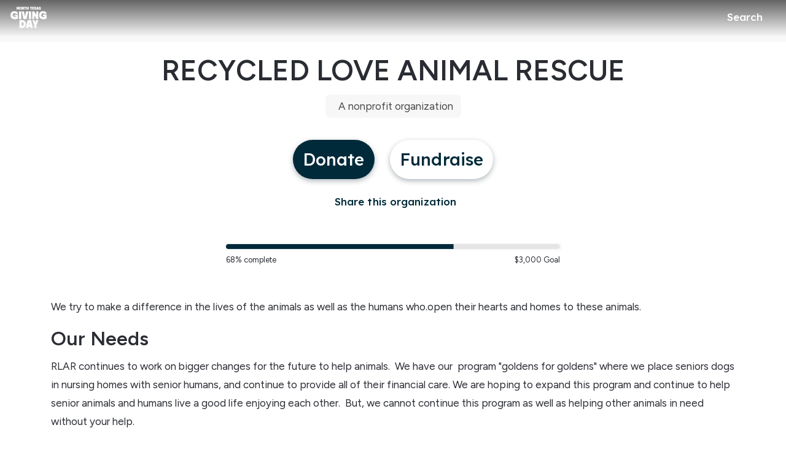

--- FILE ---
content_type: text/html; charset=utf-8
request_url: https://www.northtexasgivingday.org/organization/Recycled-Love-Animal-Rescue
body_size: 35880
content:
<!DOCTYPE html><html lang="en" style="--mc-primary-50: #eaf8ff; --mc-primary-100: #a7cee1; --mc-primary-200: #7ca1b4; --mc-primary-300: #537788; --mc-primary-400: #2c4f5f; --mc-primary-500: #002a3a; --mc-primary-500-opacity-8: rgba(0, 42, 58, 0.08); --mc-primary-500-opacity-16: rgba(0, 42, 58, 0.16); --mc-primary-500-opacity-24: rgba(0, 42, 58, 0.24); --mc-primary-500-contrast: var(--mc-white); --mc-primary-500-text-on-white: var(--mc-primary-500); --mc-primary-600: #001c28; --mc-primary-600-opacity-32: rgba(0, 28, 40, 0.32); --mc-primary-700: #000b13; --mc-primary-800: #000102; --mc-primary-900: #000000; --app-font-family: 'Figtree', sans-serif; --bs-body-font-family: 'Figtree', sans-serif;" data-beasties-container><head>
    <meta charset="utf-8">
    <title>RECYCLED LOVE ANIMAL RESCUE | North Texas Giving Day</title>
    <base href="/">

    <meta name="viewport" content="width=device-width, initial-scale=1, shrink-to-fit=no">
    <!-- updated in getBrand to brand theme color -->
    <meta name="theme-color" content="#002a3a">

    <!-- favicons hosted on s3 assets bucket and routed via nginx -->
    <link href="https://static-prod.mightycause.com/mc-client/froala_style.min.css?v=3twz4v4vn84" rel="stylesheet" type="text/css"><link href="https://static-prod.mightycause.com/mc-client/froala_editor.pkgd.min.css?v=3twz4v4vn84" rel="stylesheet" type="text/css"><link href="https://static-prod.mightycause.com/mc-client/froala_style.min.css?v=3twz4v4vn84" rel="stylesheet" type="text/css"><link href="https://static-prod.mightycause.com/mc-client/froala_editor.pkgd.min.css?v=3twz4v4vn84" rel="stylesheet" type="text/css"><link href="https://static-prod.mightycause.com/mc-client/froala_style.min.css?v=3twz4v4vn84" rel="stylesheet" type="text/css"><link href="https://static-prod.mightycause.com/mc-client/froala_editor.pkgd.min.css?v=3twz4v4vn84" rel="stylesheet" type="text/css"><link rel="icon" href="/favicon.ico" type="image/x-icon">
    <link rel="icon" href="/favicon-16x16.png" sizes="16x16" type="image/png">
    <link rel="icon" href="/favicon-32x32.png" sizes="32x32" type="image/png">
    <link rel="icon" href="/favicon-48x48.png" sizes="48x48" type="image/png">
    <link rel="icon" href="/favicon-64x64.png" sizes="64x64" type="image/png">
    <link rel="apple-touch-icon" href="/apple-touch-icon.png" sizes="180x180" type="image/png">
    <meta name="msapplication-config" content="../assets/browserconfig.xml">
    <link rel="manifest" href="/manifest.webmanifest">

    <!-- Preconnect to FontAwesome CDN for faster loading -->
    <link rel="preconnect" href="https://kit.fontawesome.com" crossorigin>

    <!-- Preconnect to Google Fonts -->
    <link rel="preconnect" href="https://fonts.googleapis.com">
    <link rel="preconnect" href="https://fonts.gstatic.com" crossorigin>

    <link rel="preconnect" href="https://imagecdn.mightycause.com">

    <link rel="preconnect" href="https://dev.visualwebsiteoptimizer.com">
  <link rel="stylesheet" href="https://static-prod.mightycause.com/mc-client/styles-RWZ2XN3O.css"><style ng-app-id="ng">#eckb-article-content-body p,.help-articles p{font-size:14px}#eckb-article-content-body h1,.help-articles h1{font-size:24px}#eckb-article-content-body h2,.help-articles h2{font-size:20px}#eckb-article-content-body li,.help-articles li{font-size:12px}#eckb-article-content-body img,#eckb-article-content-body iframe,.help-articles img,.help-articles iframe{height:auto;max-width:100%}.mat-drawer-container,.mat-drawer-content{overflow:unset!important}#notification{position:relative;z-index:1030}#notification.sticky-notification{position:sticky;top:0;z-index:1030}.notification-close{position:absolute;top:4px;right:4px}#aws-captcha-box{-webkit-box-shadow:0px 8px 16px 0px rgba(0,0,0,.16);-moz-box-shadow:0px 8px 16px 0px rgba(0,0,0,.16);box-shadow:0 8px 16px #00000029;position:fixed;z-index:1;top:50%;left:50%;transform:translate(-50%,-50%);background:var(--mc-neutral-min);width:50%;height:50%}.ld{transform-origin:50% 50%;transform-box:fill-box}@keyframes ld-float-btt-in{0%{animation-timing-function:cubic-bezier(.2242,.7499,.3142,.8148);transform:translateY(14.925%);opacity:.005}to{transform:translate(0);opacity:1}}.ld.ld-float-btt-in{animation:ld-float-btt-in 1s 1 linear;animation-fill-mode:forwards;transform:matrix(1,0,0,1,0,14.925);opacity:.005}
</style><style ng-app-id="ng">.mat-drawer-container{position:relative;z-index:1;color:var(--mat-sidenav-content-text-color, var(--mat-sys-on-background));background-color:var(--mat-sidenav-content-background-color, var(--mat-sys-background));box-sizing:border-box;display:block;overflow:hidden}.mat-drawer-container[fullscreen]{top:0;left:0;right:0;bottom:0;position:absolute}.mat-drawer-container[fullscreen].mat-drawer-container-has-open{overflow:hidden}.mat-drawer-container.mat-drawer-container-explicit-backdrop .mat-drawer-side{z-index:3}.mat-drawer-container.ng-animate-disabled .mat-drawer-backdrop,.mat-drawer-container.ng-animate-disabled .mat-drawer-content,.ng-animate-disabled .mat-drawer-container .mat-drawer-backdrop,.ng-animate-disabled .mat-drawer-container .mat-drawer-content{transition:none}.mat-drawer-backdrop{top:0;left:0;right:0;bottom:0;position:absolute;display:block;z-index:3;visibility:hidden}.mat-drawer-backdrop.mat-drawer-shown{visibility:visible;background-color:var(--mat-sidenav-scrim-color, color-mix(in srgb, var(--mat-sys-neutral-variant20) 40%, transparent))}.mat-drawer-transition .mat-drawer-backdrop{transition-duration:400ms;transition-timing-function:cubic-bezier(0.25, 0.8, 0.25, 1);transition-property:background-color,visibility}@media(forced-colors: active){.mat-drawer-backdrop{opacity:.5}}.mat-drawer-content{position:relative;z-index:1;display:block;height:100%;overflow:auto}.mat-drawer-content.mat-drawer-content-hidden{opacity:0}.mat-drawer-transition .mat-drawer-content{transition-duration:400ms;transition-timing-function:cubic-bezier(0.25, 0.8, 0.25, 1);transition-property:transform,margin-left,margin-right}.mat-drawer{position:relative;z-index:4;color:var(--mat-sidenav-container-text-color, var(--mat-sys-on-surface-variant));box-shadow:var(--mat-sidenav-container-elevation-shadow, none);background-color:var(--mat-sidenav-container-background-color, var(--mat-sys-surface));border-top-right-radius:var(--mat-sidenav-container-shape, var(--mat-sys-corner-large));border-bottom-right-radius:var(--mat-sidenav-container-shape, var(--mat-sys-corner-large));width:var(--mat-sidenav-container-width, 360px);display:block;position:absolute;top:0;bottom:0;z-index:3;outline:0;box-sizing:border-box;overflow-y:auto;transform:translate3d(-100%, 0, 0)}@media(forced-colors: active){.mat-drawer,[dir=rtl] .mat-drawer.mat-drawer-end{border-right:solid 1px currentColor}}@media(forced-colors: active){[dir=rtl] .mat-drawer,.mat-drawer.mat-drawer-end{border-left:solid 1px currentColor;border-right:none}}.mat-drawer.mat-drawer-side{z-index:2}.mat-drawer.mat-drawer-end{right:0;transform:translate3d(100%, 0, 0);border-top-left-radius:var(--mat-sidenav-container-shape, var(--mat-sys-corner-large));border-bottom-left-radius:var(--mat-sidenav-container-shape, var(--mat-sys-corner-large));border-top-right-radius:0;border-bottom-right-radius:0}[dir=rtl] .mat-drawer{border-top-left-radius:var(--mat-sidenav-container-shape, var(--mat-sys-corner-large));border-bottom-left-radius:var(--mat-sidenav-container-shape, var(--mat-sys-corner-large));border-top-right-radius:0;border-bottom-right-radius:0;transform:translate3d(100%, 0, 0)}[dir=rtl] .mat-drawer.mat-drawer-end{border-top-right-radius:var(--mat-sidenav-container-shape, var(--mat-sys-corner-large));border-bottom-right-radius:var(--mat-sidenav-container-shape, var(--mat-sys-corner-large));border-top-left-radius:0;border-bottom-left-radius:0;left:0;right:auto;transform:translate3d(-100%, 0, 0)}.mat-drawer-transition .mat-drawer{transition:transform 400ms cubic-bezier(0.25, 0.8, 0.25, 1)}.mat-drawer:not(.mat-drawer-opened):not(.mat-drawer-animating){visibility:hidden;box-shadow:none}.mat-drawer:not(.mat-drawer-opened):not(.mat-drawer-animating) .mat-drawer-inner-container{display:none}.mat-drawer.mat-drawer-opened.mat-drawer-opened{transform:none}.mat-drawer-side{box-shadow:none;border-right-color:var(--mat-sidenav-container-divider-color, transparent);border-right-width:1px;border-right-style:solid}.mat-drawer-side.mat-drawer-end{border-left-color:var(--mat-sidenav-container-divider-color, transparent);border-left-width:1px;border-left-style:solid;border-right:none}[dir=rtl] .mat-drawer-side{border-left-color:var(--mat-sidenav-container-divider-color, transparent);border-left-width:1px;border-left-style:solid;border-right:none}[dir=rtl] .mat-drawer-side.mat-drawer-end{border-right-color:var(--mat-sidenav-container-divider-color, transparent);border-right-width:1px;border-right-style:solid;border-left:none}.mat-drawer-inner-container{width:100%;height:100%;overflow:auto}.mat-sidenav-fixed{position:fixed}
</style><style ng-app-id="ng">.cdk-visually-hidden{border:0;clip:rect(0 0 0 0);height:1px;margin:-1px;overflow:hidden;padding:0;position:absolute;width:1px;white-space:nowrap;outline:0;-webkit-appearance:none;-moz-appearance:none;left:0}[dir=rtl] .cdk-visually-hidden{left:auto;right:0}
</style><style ng-app-id="ng">#mc-help-button[_ngcontent-ng-c1690128250]{position:fixed;bottom:1rem;right:1rem;z-index:1030;transition-duration:.4s;transition-timing-function:cubic-bezier(.25,.8,.25,1);transition-property:right}.help-menu-container[_ngcontent-ng-c1690128250]{position:absolute;bottom:65px;right:0;width:344px;background:var(--mc-neutral-min)}.help-menu-container[_ngcontent-ng-c1690128250]   .help-menu[_ngcontent-ng-c1690128250], .help-menu-container[_ngcontent-ng-c1690128250]   .help-menu[_ngcontent-ng-c1690128250]   .help-topic[_ngcontent-ng-c1690128250]   .title[_ngcontent-ng-c1690128250]{position:relative}.help-menu-container[_ngcontent-ng-c1690128250]   .help-menu[_ngcontent-ng-c1690128250]   .help-topic[_ngcontent-ng-c1690128250]   .title[_ngcontent-ng-c1690128250]   .chat-icon[_ngcontent-ng-c1690128250]{font-size:30px;position:absolute;bottom:-6px;right:1rem;color:#e1e2e5}.help-menu-container[_ngcontent-ng-c1690128250]   .help-menu[_ngcontent-ng-c1690128250]   .help-topic[_ngcontent-ng-c1690128250]   .articles[_ngcontent-ng-c1690128250]{font-size:14px;min-height:200px}.help-menu-container[_ngcontent-ng-c1690128250]   .help-menu[_ngcontent-ng-c1690128250]   .help-topic[_ngcontent-ng-c1690128250]   .articles[_ngcontent-ng-c1690128250]   li[_ngcontent-ng-c1690128250]{text-decoration:underline}.help-menu-container[_ngcontent-ng-c1690128250]   .help-menu[_ngcontent-ng-c1690128250]   .help-topic[_ngcontent-ng-c1690128250]   .top-results[_ngcontent-ng-c1690128250]{min-height:300px}.help-menu-container[_ngcontent-ng-c1690128250]   .help-menu[_ngcontent-ng-c1690128250]   .help-articles[_ngcontent-ng-c1690128250]{position:relative}.help-menu-container[_ngcontent-ng-c1690128250]   .help-menu[_ngcontent-ng-c1690128250]   .help-articles[_ngcontent-ng-c1690128250]   .back[_ngcontent-ng-c1690128250]{position:absolute;left:0;top:18px}.help-menu-container[_ngcontent-ng-c1690128250]   .help-menu[_ngcontent-ng-c1690128250]   .help-articles[_ngcontent-ng-c1690128250]   .new-tab[_ngcontent-ng-c1690128250]{position:absolute;right:0;top:18px}.help-menu-container[_ngcontent-ng-c1690128250]   .help-menu[_ngcontent-ng-c1690128250]   .help-articles[_ngcontent-ng-c1690128250]   .article[_ngcontent-ng-c1690128250]{height:350px;margin:0 15px;overflow:hidden;overflow-y:scroll}.help-menu-container[_ngcontent-ng-c1690128250]   .help-menu[_ngcontent-ng-c1690128250]   .help-articles[_ngcontent-ng-c1690128250]   .article[_ngcontent-ng-c1690128250]   img[_ngcontent-ng-c1690128250]{height:auto;max-width:100%}.help-menu-container[_ngcontent-ng-c1690128250]   .help-menu[_ngcontent-ng-c1690128250]   .footer[_ngcontent-ng-c1690128250]   button[_ngcontent-ng-c1690128250]{font-size:14px}.help-menu-container[_ngcontent-ng-c1690128250]   .chat[_ngcontent-ng-c1690128250]   .title[_ngcontent-ng-c1690128250]{position:relative}.help-menu-container[_ngcontent-ng-c1690128250]   .chat[_ngcontent-ng-c1690128250]   .title[_ngcontent-ng-c1690128250]   .back[_ngcontent-ng-c1690128250]{position:absolute;left:0;top:18px}</style><style ng-app-id="ng">.mat-mdc-fab-base{-webkit-user-select:none;user-select:none;position:relative;display:inline-flex;align-items:center;justify-content:center;box-sizing:border-box;width:56px;height:56px;padding:0;border:none;fill:currentColor;text-decoration:none;cursor:pointer;-moz-appearance:none;-webkit-appearance:none;overflow:visible;transition:box-shadow 280ms cubic-bezier(0.4, 0, 0.2, 1),opacity 15ms linear 30ms,transform 270ms 0ms cubic-bezier(0, 0, 0.2, 1);flex-shrink:0;-webkit-tap-highlight-color:rgba(0,0,0,0)}.mat-mdc-fab-base .mat-mdc-button-ripple,.mat-mdc-fab-base .mat-mdc-button-persistent-ripple,.mat-mdc-fab-base .mat-mdc-button-persistent-ripple::before{top:0;left:0;right:0;bottom:0;position:absolute;pointer-events:none;border-radius:inherit}.mat-mdc-fab-base .mat-mdc-button-ripple{overflow:hidden}.mat-mdc-fab-base .mat-mdc-button-persistent-ripple::before{content:"";opacity:0}.mat-mdc-fab-base .mdc-button__label,.mat-mdc-fab-base .mat-icon{z-index:1;position:relative}.mat-mdc-fab-base .mat-focus-indicator{top:0;left:0;right:0;bottom:0;position:absolute}.mat-mdc-fab-base:focus>.mat-focus-indicator::before{content:""}.mat-mdc-fab-base._mat-animation-noopable{transition:none !important;animation:none !important}.mat-mdc-fab-base::before{position:absolute;box-sizing:border-box;width:100%;height:100%;top:0;left:0;border:1px solid rgba(0,0,0,0);border-radius:inherit;content:"";pointer-events:none}.mat-mdc-fab-base[hidden]{display:none}.mat-mdc-fab-base::-moz-focus-inner{padding:0;border:0}.mat-mdc-fab-base:active,.mat-mdc-fab-base:focus{outline:none}.mat-mdc-fab-base:hover{cursor:pointer}.mat-mdc-fab-base>svg{width:100%}.mat-mdc-fab-base .mat-icon,.mat-mdc-fab-base .material-icons{transition:transform 180ms 90ms cubic-bezier(0, 0, 0.2, 1);fill:currentColor;will-change:transform}.mat-mdc-fab-base .mat-focus-indicator::before{margin:calc(calc(var(--mat-focus-indicator-border-width, 3px) + 2px)*-1)}.mat-mdc-fab-base[disabled],.mat-mdc-fab-base.mat-mdc-button-disabled{cursor:default;pointer-events:none}.mat-mdc-fab-base[disabled],.mat-mdc-fab-base[disabled]:focus,.mat-mdc-fab-base.mat-mdc-button-disabled,.mat-mdc-fab-base.mat-mdc-button-disabled:focus{box-shadow:none}.mat-mdc-fab-base.mat-mdc-button-disabled-interactive{pointer-events:auto}.mat-mdc-fab{background-color:var(--mdc-fab-container-color, var(--mat-sys-primary-container));border-radius:var(--mdc-fab-container-shape, var(--mat-sys-corner-large));color:var(--mat-fab-foreground-color, var(--mat-sys-on-primary-container, inherit));box-shadow:var(--mdc-fab-container-elevation-shadow, var(--mat-sys-level3))}.mat-mdc-fab:hover{box-shadow:var(--mdc-fab-hover-container-elevation-shadow, var(--mat-sys-level4))}.mat-mdc-fab:focus{box-shadow:var(--mdc-fab-focus-container-elevation-shadow, var(--mat-sys-level3))}.mat-mdc-fab:active,.mat-mdc-fab:focus:active{box-shadow:var(--mdc-fab-pressed-container-elevation-shadow, var(--mat-sys-level3))}.mat-mdc-fab[disabled],.mat-mdc-fab.mat-mdc-button-disabled{cursor:default;pointer-events:none;color:var(--mat-fab-disabled-state-foreground-color, color-mix(in srgb, var(--mat-sys-on-surface) 38%, transparent));background-color:var(--mat-fab-disabled-state-container-color, color-mix(in srgb, var(--mat-sys-on-surface) 12%, transparent))}.mat-mdc-fab.mat-mdc-button-disabled-interactive{pointer-events:auto}.mat-mdc-fab .mat-mdc-button-touch-target{position:absolute;top:50%;height:48px;left:50%;width:48px;transform:translate(-50%, -50%);display:var(--mat-fab-touch-target-display, block)}.mat-mdc-fab .mat-ripple-element{background-color:var(--mat-fab-ripple-color, color-mix(in srgb, var(--mat-sys-on-primary-container) calc(var(--mat-sys-pressed-state-layer-opacity) * 100%), transparent))}.mat-mdc-fab .mat-mdc-button-persistent-ripple::before{background-color:var(--mat-fab-state-layer-color, var(--mat-sys-on-primary-container))}.mat-mdc-fab.mat-mdc-button-disabled .mat-mdc-button-persistent-ripple::before{background-color:var(--mat-fab-disabled-state-layer-color)}.mat-mdc-fab:hover>.mat-mdc-button-persistent-ripple::before{opacity:var(--mat-fab-hover-state-layer-opacity, var(--mat-sys-hover-state-layer-opacity))}.mat-mdc-fab.cdk-program-focused>.mat-mdc-button-persistent-ripple::before,.mat-mdc-fab.cdk-keyboard-focused>.mat-mdc-button-persistent-ripple::before,.mat-mdc-fab.mat-mdc-button-disabled-interactive:focus>.mat-mdc-button-persistent-ripple::before{opacity:var(--mat-fab-focus-state-layer-opacity, var(--mat-sys-focus-state-layer-opacity))}.mat-mdc-fab:active>.mat-mdc-button-persistent-ripple::before{opacity:var(--mat-fab-pressed-state-layer-opacity, var(--mat-sys-pressed-state-layer-opacity))}.mat-mdc-mini-fab{width:40px;height:40px;background-color:var(--mdc-fab-small-container-color, var(--mat-sys-primary-container));border-radius:var(--mdc-fab-small-container-shape, var(--mat-sys-corner-medium));color:var(--mat-fab-small-foreground-color, var(--mat-sys-on-primary-container, inherit));box-shadow:var(--mdc-fab-small-container-elevation-shadow, var(--mat-sys-level3))}.mat-mdc-mini-fab:hover{box-shadow:var(--mdc-fab-small-hover-container-elevation-shadow, var(--mat-sys-level4))}.mat-mdc-mini-fab:focus{box-shadow:var(--mdc-fab-small-focus-container-elevation-shadow, var(--mat-sys-level3))}.mat-mdc-mini-fab:active,.mat-mdc-mini-fab:focus:active{box-shadow:var(--mdc-fab-small-pressed-container-elevation-shadow, var(--mat-sys-level3))}.mat-mdc-mini-fab[disabled],.mat-mdc-mini-fab.mat-mdc-button-disabled{cursor:default;pointer-events:none;color:var(--mat-fab-small-disabled-state-foreground-color, color-mix(in srgb, var(--mat-sys-on-surface) 38%, transparent));background-color:var(--mat-fab-small-disabled-state-container-color, color-mix(in srgb, var(--mat-sys-on-surface) 12%, transparent))}.mat-mdc-mini-fab.mat-mdc-button-disabled-interactive{pointer-events:auto}.mat-mdc-mini-fab .mat-mdc-button-touch-target{position:absolute;top:50%;height:48px;left:50%;width:48px;transform:translate(-50%, -50%);display:var(--mat-fab-small-touch-target-display)}.mat-mdc-mini-fab .mat-ripple-element{background-color:var(--mat-fab-small-ripple-color, color-mix(in srgb, var(--mat-sys-on-primary-container) calc(var(--mat-sys-pressed-state-layer-opacity) * 100%), transparent))}.mat-mdc-mini-fab .mat-mdc-button-persistent-ripple::before{background-color:var(--mat-fab-small-state-layer-color, var(--mat-sys-on-primary-container))}.mat-mdc-mini-fab.mat-mdc-button-disabled .mat-mdc-button-persistent-ripple::before{background-color:var(--mat-fab-small-disabled-state-layer-color)}.mat-mdc-mini-fab:hover>.mat-mdc-button-persistent-ripple::before{opacity:var(--mat-fab-small-hover-state-layer-opacity, var(--mat-sys-hover-state-layer-opacity))}.mat-mdc-mini-fab.cdk-program-focused>.mat-mdc-button-persistent-ripple::before,.mat-mdc-mini-fab.cdk-keyboard-focused>.mat-mdc-button-persistent-ripple::before,.mat-mdc-mini-fab.mat-mdc-button-disabled-interactive:focus>.mat-mdc-button-persistent-ripple::before{opacity:var(--mat-fab-small-focus-state-layer-opacity, var(--mat-sys-focus-state-layer-opacity))}.mat-mdc-mini-fab:active>.mat-mdc-button-persistent-ripple::before{opacity:var(--mat-fab-small-pressed-state-layer-opacity, var(--mat-sys-pressed-state-layer-opacity))}.mat-mdc-extended-fab{-moz-osx-font-smoothing:grayscale;-webkit-font-smoothing:antialiased;border-radius:24px;padding-left:20px;padding-right:20px;width:auto;max-width:100%;line-height:normal;height:var(--mdc-extended-fab-container-height, 56px);border-radius:var(--mdc-extended-fab-container-shape, var(--mat-sys-corner-large));font-family:var(--mdc-extended-fab-label-text-font, var(--mat-sys-label-large-font));font-size:var(--mdc-extended-fab-label-text-size, var(--mat-sys-label-large-size));font-weight:var(--mdc-extended-fab-label-text-weight, var(--mat-sys-label-large-weight));letter-spacing:var(--mdc-extended-fab-label-text-tracking, var(--mat-sys-label-large-tracking));box-shadow:var(--mdc-extended-fab-container-elevation-shadow, var(--mat-sys-level3))}.mat-mdc-extended-fab:hover{box-shadow:var(--mdc-extended-fab-hover-container-elevation-shadow, var(--mat-sys-level4))}.mat-mdc-extended-fab:focus{box-shadow:var(--mdc-extended-fab-focus-container-elevation-shadow, var(--mat-sys-level3))}.mat-mdc-extended-fab:active,.mat-mdc-extended-fab:focus:active{box-shadow:var(--mdc-extended-fab-pressed-container-elevation-shadow, var(--mat-sys-level3))}.mat-mdc-extended-fab[disabled],.mat-mdc-extended-fab.mat-mdc-button-disabled{cursor:default;pointer-events:none}.mat-mdc-extended-fab[disabled],.mat-mdc-extended-fab[disabled]:focus,.mat-mdc-extended-fab.mat-mdc-button-disabled,.mat-mdc-extended-fab.mat-mdc-button-disabled:focus{box-shadow:none}.mat-mdc-extended-fab.mat-mdc-button-disabled-interactive{pointer-events:auto}[dir=rtl] .mat-mdc-extended-fab .mdc-button__label+.mat-icon,[dir=rtl] .mat-mdc-extended-fab .mdc-button__label+.material-icons,.mat-mdc-extended-fab>.mat-icon,.mat-mdc-extended-fab>.material-icons{margin-left:-8px;margin-right:12px}.mat-mdc-extended-fab .mdc-button__label+.mat-icon,.mat-mdc-extended-fab .mdc-button__label+.material-icons,[dir=rtl] .mat-mdc-extended-fab>.mat-icon,[dir=rtl] .mat-mdc-extended-fab>.material-icons{margin-left:12px;margin-right:-8px}.mat-mdc-extended-fab .mat-mdc-button-touch-target{width:100%}
</style><style ng-app-id="ng">.mat-focus-indicator{position:relative}.mat-focus-indicator::before{top:0;left:0;right:0;bottom:0;position:absolute;box-sizing:border-box;pointer-events:none;display:var(--mat-focus-indicator-display, none);border-width:var(--mat-focus-indicator-border-width, 3px);border-style:var(--mat-focus-indicator-border-style, solid);border-color:var(--mat-focus-indicator-border-color, transparent);border-radius:var(--mat-focus-indicator-border-radius, 4px)}.mat-focus-indicator:focus::before{content:""}@media(forced-colors: active){html{--mat-focus-indicator-display: block}}
</style><style ng-app-id="ng">.mat-mdc-button-base{text-decoration:none}.mdc-button{-webkit-user-select:none;user-select:none;position:relative;display:inline-flex;align-items:center;justify-content:center;box-sizing:border-box;min-width:64px;border:none;outline:none;line-height:inherit;-webkit-appearance:none;overflow:visible;vertical-align:middle;background:rgba(0,0,0,0);padding:0 8px}.mdc-button::-moz-focus-inner{padding:0;border:0}.mdc-button:active{outline:none}.mdc-button:hover{cursor:pointer}.mdc-button:disabled{cursor:default;pointer-events:none}.mdc-button[hidden]{display:none}.mdc-button .mdc-button__label{position:relative}.mat-mdc-button{padding:0 var(--mat-text-button-horizontal-padding, 12px);height:var(--mdc-text-button-container-height, 40px);font-family:var(--mdc-text-button-label-text-font, var(--mat-sys-label-large-font));font-size:var(--mdc-text-button-label-text-size, var(--mat-sys-label-large-size));letter-spacing:var(--mdc-text-button-label-text-tracking, var(--mat-sys-label-large-tracking));text-transform:var(--mdc-text-button-label-text-transform);font-weight:var(--mdc-text-button-label-text-weight, var(--mat-sys-label-large-weight))}.mat-mdc-button,.mat-mdc-button .mdc-button__ripple{border-radius:var(--mdc-text-button-container-shape, var(--mat-sys-corner-full))}.mat-mdc-button:not(:disabled){color:var(--mdc-text-button-label-text-color, var(--mat-sys-primary))}.mat-mdc-button[disabled],.mat-mdc-button.mat-mdc-button-disabled{cursor:default;pointer-events:none;color:var(--mdc-text-button-disabled-label-text-color, color-mix(in srgb, var(--mat-sys-on-surface) 38%, transparent))}.mat-mdc-button.mat-mdc-button-disabled-interactive{pointer-events:auto}.mat-mdc-button:has(.material-icons,mat-icon,[matButtonIcon]){padding:0 var(--mat-text-button-with-icon-horizontal-padding, 16px)}.mat-mdc-button>.mat-icon{margin-right:var(--mat-text-button-icon-spacing, 8px);margin-left:var(--mat-text-button-icon-offset, -4px)}[dir=rtl] .mat-mdc-button>.mat-icon{margin-right:var(--mat-text-button-icon-offset, -4px);margin-left:var(--mat-text-button-icon-spacing, 8px)}.mat-mdc-button .mdc-button__label+.mat-icon{margin-right:var(--mat-text-button-icon-offset, -4px);margin-left:var(--mat-text-button-icon-spacing, 8px)}[dir=rtl] .mat-mdc-button .mdc-button__label+.mat-icon{margin-right:var(--mat-text-button-icon-spacing, 8px);margin-left:var(--mat-text-button-icon-offset, -4px)}.mat-mdc-button .mat-ripple-element{background-color:var(--mat-text-button-ripple-color, color-mix(in srgb, var(--mat-sys-primary) calc(var(--mat-sys-pressed-state-layer-opacity) * 100%), transparent))}.mat-mdc-button .mat-mdc-button-persistent-ripple::before{background-color:var(--mat-text-button-state-layer-color, var(--mat-sys-primary))}.mat-mdc-button.mat-mdc-button-disabled .mat-mdc-button-persistent-ripple::before{background-color:var(--mat-text-button-disabled-state-layer-color, var(--mat-sys-on-surface-variant))}.mat-mdc-button:hover>.mat-mdc-button-persistent-ripple::before{opacity:var(--mat-text-button-hover-state-layer-opacity, var(--mat-sys-hover-state-layer-opacity))}.mat-mdc-button.cdk-program-focused>.mat-mdc-button-persistent-ripple::before,.mat-mdc-button.cdk-keyboard-focused>.mat-mdc-button-persistent-ripple::before,.mat-mdc-button.mat-mdc-button-disabled-interactive:focus>.mat-mdc-button-persistent-ripple::before{opacity:var(--mat-text-button-focus-state-layer-opacity, var(--mat-sys-focus-state-layer-opacity))}.mat-mdc-button:active>.mat-mdc-button-persistent-ripple::before{opacity:var(--mat-text-button-pressed-state-layer-opacity, var(--mat-sys-pressed-state-layer-opacity))}.mat-mdc-button .mat-mdc-button-touch-target{position:absolute;top:50%;height:48px;left:0;right:0;transform:translateY(-50%);display:var(--mat-text-button-touch-target-display, block)}.mat-mdc-unelevated-button{transition:box-shadow 280ms cubic-bezier(0.4, 0, 0.2, 1);height:var(--mdc-filled-button-container-height, 40px);font-family:var(--mdc-filled-button-label-text-font, var(--mat-sys-label-large-font));font-size:var(--mdc-filled-button-label-text-size, var(--mat-sys-label-large-size));letter-spacing:var(--mdc-filled-button-label-text-tracking, var(--mat-sys-label-large-tracking));text-transform:var(--mdc-filled-button-label-text-transform);font-weight:var(--mdc-filled-button-label-text-weight, var(--mat-sys-label-large-weight));padding:0 var(--mat-filled-button-horizontal-padding, 24px)}.mat-mdc-unelevated-button>.mat-icon{margin-right:var(--mat-filled-button-icon-spacing, 8px);margin-left:var(--mat-filled-button-icon-offset, -8px)}[dir=rtl] .mat-mdc-unelevated-button>.mat-icon{margin-right:var(--mat-filled-button-icon-offset, -8px);margin-left:var(--mat-filled-button-icon-spacing, 8px)}.mat-mdc-unelevated-button .mdc-button__label+.mat-icon{margin-right:var(--mat-filled-button-icon-offset, -8px);margin-left:var(--mat-filled-button-icon-spacing, 8px)}[dir=rtl] .mat-mdc-unelevated-button .mdc-button__label+.mat-icon{margin-right:var(--mat-filled-button-icon-spacing, 8px);margin-left:var(--mat-filled-button-icon-offset, -8px)}.mat-mdc-unelevated-button .mat-ripple-element{background-color:var(--mat-filled-button-ripple-color, color-mix(in srgb, var(--mat-sys-on-primary) calc(var(--mat-sys-pressed-state-layer-opacity) * 100%), transparent))}.mat-mdc-unelevated-button .mat-mdc-button-persistent-ripple::before{background-color:var(--mat-filled-button-state-layer-color, var(--mat-sys-on-primary))}.mat-mdc-unelevated-button.mat-mdc-button-disabled .mat-mdc-button-persistent-ripple::before{background-color:var(--mat-filled-button-disabled-state-layer-color, var(--mat-sys-on-surface-variant))}.mat-mdc-unelevated-button:hover>.mat-mdc-button-persistent-ripple::before{opacity:var(--mat-filled-button-hover-state-layer-opacity, var(--mat-sys-hover-state-layer-opacity))}.mat-mdc-unelevated-button.cdk-program-focused>.mat-mdc-button-persistent-ripple::before,.mat-mdc-unelevated-button.cdk-keyboard-focused>.mat-mdc-button-persistent-ripple::before,.mat-mdc-unelevated-button.mat-mdc-button-disabled-interactive:focus>.mat-mdc-button-persistent-ripple::before{opacity:var(--mat-filled-button-focus-state-layer-opacity, var(--mat-sys-focus-state-layer-opacity))}.mat-mdc-unelevated-button:active>.mat-mdc-button-persistent-ripple::before{opacity:var(--mat-filled-button-pressed-state-layer-opacity, var(--mat-sys-pressed-state-layer-opacity))}.mat-mdc-unelevated-button .mat-mdc-button-touch-target{position:absolute;top:50%;height:48px;left:0;right:0;transform:translateY(-50%);display:var(--mat-filled-button-touch-target-display, block)}.mat-mdc-unelevated-button:not(:disabled){color:var(--mdc-filled-button-label-text-color, var(--mat-sys-on-primary));background-color:var(--mdc-filled-button-container-color, var(--mat-sys-primary))}.mat-mdc-unelevated-button,.mat-mdc-unelevated-button .mdc-button__ripple{border-radius:var(--mdc-filled-button-container-shape, var(--mat-sys-corner-full))}.mat-mdc-unelevated-button[disabled],.mat-mdc-unelevated-button.mat-mdc-button-disabled{cursor:default;pointer-events:none;color:var(--mdc-filled-button-disabled-label-text-color, color-mix(in srgb, var(--mat-sys-on-surface) 38%, transparent));background-color:var(--mdc-filled-button-disabled-container-color, color-mix(in srgb, var(--mat-sys-on-surface) 12%, transparent))}.mat-mdc-unelevated-button.mat-mdc-button-disabled-interactive{pointer-events:auto}.mat-mdc-raised-button{transition:box-shadow 280ms cubic-bezier(0.4, 0, 0.2, 1);box-shadow:var(--mdc-protected-button-container-elevation-shadow, var(--mat-sys-level1));height:var(--mdc-protected-button-container-height, 40px);font-family:var(--mdc-protected-button-label-text-font, var(--mat-sys-label-large-font));font-size:var(--mdc-protected-button-label-text-size, var(--mat-sys-label-large-size));letter-spacing:var(--mdc-protected-button-label-text-tracking, var(--mat-sys-label-large-tracking));text-transform:var(--mdc-protected-button-label-text-transform);font-weight:var(--mdc-protected-button-label-text-weight, var(--mat-sys-label-large-weight));padding:0 var(--mat-protected-button-horizontal-padding, 24px)}.mat-mdc-raised-button>.mat-icon{margin-right:var(--mat-protected-button-icon-spacing, 8px);margin-left:var(--mat-protected-button-icon-offset, -8px)}[dir=rtl] .mat-mdc-raised-button>.mat-icon{margin-right:var(--mat-protected-button-icon-offset, -8px);margin-left:var(--mat-protected-button-icon-spacing, 8px)}.mat-mdc-raised-button .mdc-button__label+.mat-icon{margin-right:var(--mat-protected-button-icon-offset, -8px);margin-left:var(--mat-protected-button-icon-spacing, 8px)}[dir=rtl] .mat-mdc-raised-button .mdc-button__label+.mat-icon{margin-right:var(--mat-protected-button-icon-spacing, 8px);margin-left:var(--mat-protected-button-icon-offset, -8px)}.mat-mdc-raised-button .mat-ripple-element{background-color:var(--mat-protected-button-ripple-color, color-mix(in srgb, var(--mat-sys-primary) calc(var(--mat-sys-pressed-state-layer-opacity) * 100%), transparent))}.mat-mdc-raised-button .mat-mdc-button-persistent-ripple::before{background-color:var(--mat-protected-button-state-layer-color, var(--mat-sys-primary))}.mat-mdc-raised-button.mat-mdc-button-disabled .mat-mdc-button-persistent-ripple::before{background-color:var(--mat-protected-button-disabled-state-layer-color, var(--mat-sys-on-surface-variant))}.mat-mdc-raised-button:hover>.mat-mdc-button-persistent-ripple::before{opacity:var(--mat-protected-button-hover-state-layer-opacity, var(--mat-sys-hover-state-layer-opacity))}.mat-mdc-raised-button.cdk-program-focused>.mat-mdc-button-persistent-ripple::before,.mat-mdc-raised-button.cdk-keyboard-focused>.mat-mdc-button-persistent-ripple::before,.mat-mdc-raised-button.mat-mdc-button-disabled-interactive:focus>.mat-mdc-button-persistent-ripple::before{opacity:var(--mat-protected-button-focus-state-layer-opacity, var(--mat-sys-focus-state-layer-opacity))}.mat-mdc-raised-button:active>.mat-mdc-button-persistent-ripple::before{opacity:var(--mat-protected-button-pressed-state-layer-opacity, var(--mat-sys-pressed-state-layer-opacity))}.mat-mdc-raised-button .mat-mdc-button-touch-target{position:absolute;top:50%;height:48px;left:0;right:0;transform:translateY(-50%);display:var(--mat-protected-button-touch-target-display, block)}.mat-mdc-raised-button:not(:disabled){color:var(--mdc-protected-button-label-text-color, var(--mat-sys-primary));background-color:var(--mdc-protected-button-container-color, var(--mat-sys-surface))}.mat-mdc-raised-button,.mat-mdc-raised-button .mdc-button__ripple{border-radius:var(--mdc-protected-button-container-shape, var(--mat-sys-corner-full))}.mat-mdc-raised-button:hover{box-shadow:var(--mdc-protected-button-hover-container-elevation-shadow, var(--mat-sys-level2))}.mat-mdc-raised-button:focus{box-shadow:var(--mdc-protected-button-focus-container-elevation-shadow, var(--mat-sys-level1))}.mat-mdc-raised-button:active,.mat-mdc-raised-button:focus:active{box-shadow:var(--mdc-protected-button-pressed-container-elevation-shadow, var(--mat-sys-level1))}.mat-mdc-raised-button[disabled],.mat-mdc-raised-button.mat-mdc-button-disabled{cursor:default;pointer-events:none;color:var(--mdc-protected-button-disabled-label-text-color, color-mix(in srgb, var(--mat-sys-on-surface) 38%, transparent));background-color:var(--mdc-protected-button-disabled-container-color, color-mix(in srgb, var(--mat-sys-on-surface) 12%, transparent))}.mat-mdc-raised-button[disabled].mat-mdc-button-disabled,.mat-mdc-raised-button.mat-mdc-button-disabled.mat-mdc-button-disabled{box-shadow:var(--mdc-protected-button-disabled-container-elevation-shadow, var(--mat-sys-level0))}.mat-mdc-raised-button.mat-mdc-button-disabled-interactive{pointer-events:auto}.mat-mdc-outlined-button{border-style:solid;transition:border 280ms cubic-bezier(0.4, 0, 0.2, 1);height:var(--mdc-outlined-button-container-height, 40px);font-family:var(--mdc-outlined-button-label-text-font, var(--mat-sys-label-large-font));font-size:var(--mdc-outlined-button-label-text-size, var(--mat-sys-label-large-size));letter-spacing:var(--mdc-outlined-button-label-text-tracking, var(--mat-sys-label-large-tracking));text-transform:var(--mdc-outlined-button-label-text-transform);font-weight:var(--mdc-outlined-button-label-text-weight, var(--mat-sys-label-large-weight));border-radius:var(--mdc-outlined-button-container-shape, var(--mat-sys-corner-full));border-width:var(--mdc-outlined-button-outline-width, 1px);padding:0 var(--mat-outlined-button-horizontal-padding, 24px)}.mat-mdc-outlined-button>.mat-icon{margin-right:var(--mat-outlined-button-icon-spacing, 8px);margin-left:var(--mat-outlined-button-icon-offset, -8px)}[dir=rtl] .mat-mdc-outlined-button>.mat-icon{margin-right:var(--mat-outlined-button-icon-offset, -8px);margin-left:var(--mat-outlined-button-icon-spacing, 8px)}.mat-mdc-outlined-button .mdc-button__label+.mat-icon{margin-right:var(--mat-outlined-button-icon-offset, -8px);margin-left:var(--mat-outlined-button-icon-spacing, 8px)}[dir=rtl] .mat-mdc-outlined-button .mdc-button__label+.mat-icon{margin-right:var(--mat-outlined-button-icon-spacing, 8px);margin-left:var(--mat-outlined-button-icon-offset, -8px)}.mat-mdc-outlined-button .mat-ripple-element{background-color:var(--mat-outlined-button-ripple-color, color-mix(in srgb, var(--mat-sys-primary) calc(var(--mat-sys-pressed-state-layer-opacity) * 100%), transparent))}.mat-mdc-outlined-button .mat-mdc-button-persistent-ripple::before{background-color:var(--mat-outlined-button-state-layer-color, var(--mat-sys-primary))}.mat-mdc-outlined-button.mat-mdc-button-disabled .mat-mdc-button-persistent-ripple::before{background-color:var(--mat-outlined-button-disabled-state-layer-color, var(--mat-sys-on-surface-variant))}.mat-mdc-outlined-button:hover>.mat-mdc-button-persistent-ripple::before{opacity:var(--mat-outlined-button-hover-state-layer-opacity, var(--mat-sys-hover-state-layer-opacity))}.mat-mdc-outlined-button.cdk-program-focused>.mat-mdc-button-persistent-ripple::before,.mat-mdc-outlined-button.cdk-keyboard-focused>.mat-mdc-button-persistent-ripple::before,.mat-mdc-outlined-button.mat-mdc-button-disabled-interactive:focus>.mat-mdc-button-persistent-ripple::before{opacity:var(--mat-outlined-button-focus-state-layer-opacity, var(--mat-sys-focus-state-layer-opacity))}.mat-mdc-outlined-button:active>.mat-mdc-button-persistent-ripple::before{opacity:var(--mat-outlined-button-pressed-state-layer-opacity, var(--mat-sys-pressed-state-layer-opacity))}.mat-mdc-outlined-button .mat-mdc-button-touch-target{position:absolute;top:50%;height:48px;left:0;right:0;transform:translateY(-50%);display:var(--mat-outlined-button-touch-target-display, block)}.mat-mdc-outlined-button:not(:disabled){color:var(--mdc-outlined-button-label-text-color, var(--mat-sys-primary));border-color:var(--mdc-outlined-button-outline-color, var(--mat-sys-outline))}.mat-mdc-outlined-button[disabled],.mat-mdc-outlined-button.mat-mdc-button-disabled{cursor:default;pointer-events:none;color:var(--mdc-outlined-button-disabled-label-text-color, color-mix(in srgb, var(--mat-sys-on-surface) 38%, transparent));border-color:var(--mdc-outlined-button-disabled-outline-color, color-mix(in srgb, var(--mat-sys-on-surface) 12%, transparent))}.mat-mdc-outlined-button.mat-mdc-button-disabled-interactive{pointer-events:auto}.mat-mdc-button,.mat-mdc-unelevated-button,.mat-mdc-raised-button,.mat-mdc-outlined-button{-webkit-tap-highlight-color:rgba(0,0,0,0)}.mat-mdc-button .mat-mdc-button-ripple,.mat-mdc-button .mat-mdc-button-persistent-ripple,.mat-mdc-button .mat-mdc-button-persistent-ripple::before,.mat-mdc-unelevated-button .mat-mdc-button-ripple,.mat-mdc-unelevated-button .mat-mdc-button-persistent-ripple,.mat-mdc-unelevated-button .mat-mdc-button-persistent-ripple::before,.mat-mdc-raised-button .mat-mdc-button-ripple,.mat-mdc-raised-button .mat-mdc-button-persistent-ripple,.mat-mdc-raised-button .mat-mdc-button-persistent-ripple::before,.mat-mdc-outlined-button .mat-mdc-button-ripple,.mat-mdc-outlined-button .mat-mdc-button-persistent-ripple,.mat-mdc-outlined-button .mat-mdc-button-persistent-ripple::before{top:0;left:0;right:0;bottom:0;position:absolute;pointer-events:none;border-radius:inherit}.mat-mdc-button .mat-mdc-button-ripple,.mat-mdc-unelevated-button .mat-mdc-button-ripple,.mat-mdc-raised-button .mat-mdc-button-ripple,.mat-mdc-outlined-button .mat-mdc-button-ripple{overflow:hidden}.mat-mdc-button .mat-mdc-button-persistent-ripple::before,.mat-mdc-unelevated-button .mat-mdc-button-persistent-ripple::before,.mat-mdc-raised-button .mat-mdc-button-persistent-ripple::before,.mat-mdc-outlined-button .mat-mdc-button-persistent-ripple::before{content:"";opacity:0}.mat-mdc-button .mdc-button__label,.mat-mdc-button .mat-icon,.mat-mdc-unelevated-button .mdc-button__label,.mat-mdc-unelevated-button .mat-icon,.mat-mdc-raised-button .mdc-button__label,.mat-mdc-raised-button .mat-icon,.mat-mdc-outlined-button .mdc-button__label,.mat-mdc-outlined-button .mat-icon{z-index:1;position:relative}.mat-mdc-button .mat-focus-indicator,.mat-mdc-unelevated-button .mat-focus-indicator,.mat-mdc-raised-button .mat-focus-indicator,.mat-mdc-outlined-button .mat-focus-indicator{top:0;left:0;right:0;bottom:0;position:absolute;border-radius:inherit}.mat-mdc-button:focus>.mat-focus-indicator::before,.mat-mdc-unelevated-button:focus>.mat-focus-indicator::before,.mat-mdc-raised-button:focus>.mat-focus-indicator::before,.mat-mdc-outlined-button:focus>.mat-focus-indicator::before{content:"";border-radius:inherit}.mat-mdc-button._mat-animation-noopable,.mat-mdc-unelevated-button._mat-animation-noopable,.mat-mdc-raised-button._mat-animation-noopable,.mat-mdc-outlined-button._mat-animation-noopable{transition:none !important;animation:none !important}.mat-mdc-button>.mat-icon,.mat-mdc-unelevated-button>.mat-icon,.mat-mdc-raised-button>.mat-icon,.mat-mdc-outlined-button>.mat-icon{display:inline-block;position:relative;vertical-align:top;font-size:1.125rem;height:1.125rem;width:1.125rem}.mat-mdc-outlined-button .mat-mdc-button-ripple,.mat-mdc-outlined-button .mdc-button__ripple{top:-1px;left:-1px;bottom:-1px;right:-1px}.mat-mdc-unelevated-button .mat-focus-indicator::before,.mat-mdc-raised-button .mat-focus-indicator::before{margin:calc(calc(var(--mat-focus-indicator-border-width, 3px) + 2px)*-1)}.mat-mdc-outlined-button .mat-focus-indicator::before{margin:calc(calc(var(--mat-focus-indicator-border-width, 3px) + 3px)*-1)}
</style><style ng-app-id="ng">@media(forced-colors: active){.mat-mdc-button:not(.mdc-button--outlined),.mat-mdc-unelevated-button:not(.mdc-button--outlined),.mat-mdc-raised-button:not(.mdc-button--outlined),.mat-mdc-outlined-button:not(.mdc-button--outlined),.mat-mdc-icon-button.mat-mdc-icon-button,.mat-mdc-outlined-button .mdc-button__ripple{outline:solid 1px}}
</style><style ng-app-id="ng">.mdc-text-field{display:inline-flex;align-items:baseline;padding:0 16px;position:relative;box-sizing:border-box;overflow:hidden;will-change:opacity,transform,color;border-top-left-radius:4px;border-top-right-radius:4px;border-bottom-right-radius:0;border-bottom-left-radius:0}.mdc-text-field__input{width:100%;min-width:0;border:none;border-radius:0;background:none;padding:0;-moz-appearance:none;-webkit-appearance:none;height:28px}.mdc-text-field__input::-webkit-calendar-picker-indicator{display:none}.mdc-text-field__input::-ms-clear{display:none}.mdc-text-field__input:focus{outline:none}.mdc-text-field__input:invalid{box-shadow:none}.mdc-text-field__input::placeholder{opacity:0}.mdc-text-field__input::-moz-placeholder{opacity:0}.mdc-text-field__input::-webkit-input-placeholder{opacity:0}.mdc-text-field__input:-ms-input-placeholder{opacity:0}.mdc-text-field--no-label .mdc-text-field__input::placeholder,.mdc-text-field--focused .mdc-text-field__input::placeholder{opacity:1}.mdc-text-field--no-label .mdc-text-field__input::-moz-placeholder,.mdc-text-field--focused .mdc-text-field__input::-moz-placeholder{opacity:1}.mdc-text-field--no-label .mdc-text-field__input::-webkit-input-placeholder,.mdc-text-field--focused .mdc-text-field__input::-webkit-input-placeholder{opacity:1}.mdc-text-field--no-label .mdc-text-field__input:-ms-input-placeholder,.mdc-text-field--focused .mdc-text-field__input:-ms-input-placeholder{opacity:1}.mdc-text-field--disabled:not(.mdc-text-field--no-label) .mdc-text-field__input.mat-mdc-input-disabled-interactive::placeholder{opacity:0}.mdc-text-field--disabled:not(.mdc-text-field--no-label) .mdc-text-field__input.mat-mdc-input-disabled-interactive::-moz-placeholder{opacity:0}.mdc-text-field--disabled:not(.mdc-text-field--no-label) .mdc-text-field__input.mat-mdc-input-disabled-interactive::-webkit-input-placeholder{opacity:0}.mdc-text-field--disabled:not(.mdc-text-field--no-label) .mdc-text-field__input.mat-mdc-input-disabled-interactive:-ms-input-placeholder{opacity:0}.mdc-text-field--outlined .mdc-text-field__input,.mdc-text-field--filled.mdc-text-field--no-label .mdc-text-field__input{height:100%}.mdc-text-field--outlined .mdc-text-field__input{display:flex;border:none !important;background-color:rgba(0,0,0,0)}.mdc-text-field--disabled .mdc-text-field__input{pointer-events:auto}.mdc-text-field--filled:not(.mdc-text-field--disabled) .mdc-text-field__input{color:var(--mdc-filled-text-field-input-text-color, var(--mat-sys-on-surface));caret-color:var(--mdc-filled-text-field-caret-color, var(--mat-sys-primary))}.mdc-text-field--filled:not(.mdc-text-field--disabled) .mdc-text-field__input::placeholder{color:var(--mdc-filled-text-field-input-text-placeholder-color, var(--mat-sys-on-surface-variant))}.mdc-text-field--filled:not(.mdc-text-field--disabled) .mdc-text-field__input::-moz-placeholder{color:var(--mdc-filled-text-field-input-text-placeholder-color, var(--mat-sys-on-surface-variant))}.mdc-text-field--filled:not(.mdc-text-field--disabled) .mdc-text-field__input::-webkit-input-placeholder{color:var(--mdc-filled-text-field-input-text-placeholder-color, var(--mat-sys-on-surface-variant))}.mdc-text-field--filled:not(.mdc-text-field--disabled) .mdc-text-field__input:-ms-input-placeholder{color:var(--mdc-filled-text-field-input-text-placeholder-color, var(--mat-sys-on-surface-variant))}.mdc-text-field--filled.mdc-text-field--invalid:not(.mdc-text-field--disabled) .mdc-text-field__input{caret-color:var(--mdc-filled-text-field-error-caret-color)}.mdc-text-field--filled.mdc-text-field--disabled .mdc-text-field__input{color:var(--mdc-filled-text-field-disabled-input-text-color, color-mix(in srgb, var(--mat-sys-on-surface) 38%, transparent))}.mdc-text-field--outlined:not(.mdc-text-field--disabled) .mdc-text-field__input{color:var(--mdc-outlined-text-field-input-text-color, var(--mat-sys-on-surface));caret-color:var(--mdc-outlined-text-field-caret-color, var(--mat-sys-primary))}.mdc-text-field--outlined:not(.mdc-text-field--disabled) .mdc-text-field__input::placeholder{color:var(--mdc-outlined-text-field-input-text-placeholder-color, var(--mat-sys-on-surface-variant))}.mdc-text-field--outlined:not(.mdc-text-field--disabled) .mdc-text-field__input::-moz-placeholder{color:var(--mdc-outlined-text-field-input-text-placeholder-color, var(--mat-sys-on-surface-variant))}.mdc-text-field--outlined:not(.mdc-text-field--disabled) .mdc-text-field__input::-webkit-input-placeholder{color:var(--mdc-outlined-text-field-input-text-placeholder-color, var(--mat-sys-on-surface-variant))}.mdc-text-field--outlined:not(.mdc-text-field--disabled) .mdc-text-field__input:-ms-input-placeholder{color:var(--mdc-outlined-text-field-input-text-placeholder-color, var(--mat-sys-on-surface-variant))}.mdc-text-field--outlined.mdc-text-field--invalid:not(.mdc-text-field--disabled) .mdc-text-field__input{caret-color:var(--mdc-outlined-text-field-error-caret-color)}.mdc-text-field--outlined.mdc-text-field--disabled .mdc-text-field__input{color:var(--mdc-outlined-text-field-disabled-input-text-color, color-mix(in srgb, var(--mat-sys-on-surface) 38%, transparent))}@media(forced-colors: active){.mdc-text-field--disabled .mdc-text-field__input{background-color:Window}}.mdc-text-field--filled{height:56px;border-bottom-right-radius:0;border-bottom-left-radius:0;border-top-left-radius:var(--mdc-filled-text-field-container-shape, var(--mat-sys-corner-extra-small));border-top-right-radius:var(--mdc-filled-text-field-container-shape, var(--mat-sys-corner-extra-small))}.mdc-text-field--filled:not(.mdc-text-field--disabled){background-color:var(--mdc-filled-text-field-container-color, var(--mat-sys-surface-variant))}.mdc-text-field--filled.mdc-text-field--disabled{background-color:var(--mdc-filled-text-field-disabled-container-color, color-mix(in srgb, var(--mat-sys-on-surface) 4%, transparent))}.mdc-text-field--outlined{height:56px;overflow:visible;padding-right:max(16px,var(--mdc-outlined-text-field-container-shape, var(--mat-sys-corner-extra-small)));padding-left:max(16px,var(--mdc-outlined-text-field-container-shape, var(--mat-sys-corner-extra-small)) + 4px)}[dir=rtl] .mdc-text-field--outlined{padding-right:max(16px,var(--mdc-outlined-text-field-container-shape, var(--mat-sys-corner-extra-small)) + 4px);padding-left:max(16px,var(--mdc-outlined-text-field-container-shape, var(--mat-sys-corner-extra-small)))}.mdc-floating-label{position:absolute;left:0;transform-origin:left top;line-height:1.15rem;text-align:left;text-overflow:ellipsis;white-space:nowrap;cursor:text;overflow:hidden;will-change:transform}[dir=rtl] .mdc-floating-label{right:0;left:auto;transform-origin:right top;text-align:right}.mdc-text-field .mdc-floating-label{top:50%;transform:translateY(-50%);pointer-events:none}.mdc-notched-outline .mdc-floating-label{display:inline-block;position:relative;max-width:100%}.mdc-text-field--outlined .mdc-floating-label{left:4px;right:auto}[dir=rtl] .mdc-text-field--outlined .mdc-floating-label{left:auto;right:4px}.mdc-text-field--filled .mdc-floating-label{left:16px;right:auto}[dir=rtl] .mdc-text-field--filled .mdc-floating-label{left:auto;right:16px}.mdc-text-field--disabled .mdc-floating-label{cursor:default}@media(forced-colors: active){.mdc-text-field--disabled .mdc-floating-label{z-index:1}}.mdc-text-field--filled.mdc-text-field--no-label .mdc-floating-label{display:none}.mdc-text-field--filled:not(.mdc-text-field--disabled) .mdc-floating-label{color:var(--mdc-filled-text-field-label-text-color, var(--mat-sys-on-surface-variant))}.mdc-text-field--filled:not(.mdc-text-field--disabled).mdc-text-field--focused .mdc-floating-label{color:var(--mdc-filled-text-field-focus-label-text-color, var(--mat-sys-primary))}.mdc-text-field--filled:not(.mdc-text-field--disabled):not(.mdc-text-field--focused):hover .mdc-floating-label{color:var(--mdc-filled-text-field-hover-label-text-color, var(--mat-sys-on-surface-variant))}.mdc-text-field--filled.mdc-text-field--disabled .mdc-floating-label{color:var(--mdc-filled-text-field-disabled-label-text-color, color-mix(in srgb, var(--mat-sys-on-surface) 38%, transparent))}.mdc-text-field--filled:not(.mdc-text-field--disabled).mdc-text-field--invalid .mdc-floating-label{color:var(--mdc-filled-text-field-error-label-text-color, var(--mat-sys-error))}.mdc-text-field--filled:not(.mdc-text-field--disabled).mdc-text-field--invalid.mdc-text-field--focused .mdc-floating-label{color:var(--mdc-filled-text-field-error-focus-label-text-color, var(--mat-sys-error))}.mdc-text-field--filled:not(.mdc-text-field--disabled).mdc-text-field--invalid:not(.mdc-text-field--disabled):hover .mdc-floating-label{color:var(--mdc-filled-text-field-error-hover-label-text-color, var(--mat-sys-on-error-container))}.mdc-text-field--filled .mdc-floating-label{font-family:var(--mdc-filled-text-field-label-text-font, var(--mat-sys-body-large-font));font-size:var(--mdc-filled-text-field-label-text-size, var(--mat-sys-body-large-size));font-weight:var(--mdc-filled-text-field-label-text-weight, var(--mat-sys-body-large-weight));letter-spacing:var(--mdc-filled-text-field-label-text-tracking, var(--mat-sys-body-large-tracking))}.mdc-text-field--outlined:not(.mdc-text-field--disabled) .mdc-floating-label{color:var(--mdc-outlined-text-field-label-text-color, var(--mat-sys-on-surface-variant))}.mdc-text-field--outlined:not(.mdc-text-field--disabled).mdc-text-field--focused .mdc-floating-label{color:var(--mdc-outlined-text-field-focus-label-text-color, var(--mat-sys-primary))}.mdc-text-field--outlined:not(.mdc-text-field--disabled):not(.mdc-text-field--focused):hover .mdc-floating-label{color:var(--mdc-outlined-text-field-hover-label-text-color, var(--mat-sys-on-surface))}.mdc-text-field--outlined.mdc-text-field--disabled .mdc-floating-label{color:var(--mdc-outlined-text-field-disabled-label-text-color, color-mix(in srgb, var(--mat-sys-on-surface) 38%, transparent))}.mdc-text-field--outlined:not(.mdc-text-field--disabled).mdc-text-field--invalid .mdc-floating-label{color:var(--mdc-outlined-text-field-error-label-text-color, var(--mat-sys-error))}.mdc-text-field--outlined:not(.mdc-text-field--disabled).mdc-text-field--invalid.mdc-text-field--focused .mdc-floating-label{color:var(--mdc-outlined-text-field-error-focus-label-text-color, var(--mat-sys-error))}.mdc-text-field--outlined:not(.mdc-text-field--disabled).mdc-text-field--invalid:not(.mdc-text-field--disabled):hover .mdc-floating-label{color:var(--mdc-outlined-text-field-error-hover-label-text-color, var(--mat-sys-on-error-container))}.mdc-text-field--outlined .mdc-floating-label{font-family:var(--mdc-outlined-text-field-label-text-font, var(--mat-sys-body-large-font));font-size:var(--mdc-outlined-text-field-label-text-size, var(--mat-sys-body-large-size));font-weight:var(--mdc-outlined-text-field-label-text-weight, var(--mat-sys-body-large-weight));letter-spacing:var(--mdc-outlined-text-field-label-text-tracking, var(--mat-sys-body-large-tracking))}.mdc-floating-label--float-above{cursor:auto;transform:translateY(-106%) scale(0.75)}.mdc-text-field--filled .mdc-floating-label--float-above{transform:translateY(-106%) scale(0.75)}.mdc-text-field--outlined .mdc-floating-label--float-above{transform:translateY(-37.25px) scale(1);font-size:.75rem}.mdc-notched-outline .mdc-floating-label--float-above{text-overflow:clip}.mdc-notched-outline--upgraded .mdc-floating-label--float-above{max-width:133.3333333333%}.mdc-text-field--outlined.mdc-notched-outline--upgraded .mdc-floating-label--float-above,.mdc-text-field--outlined .mdc-notched-outline--upgraded .mdc-floating-label--float-above{transform:translateY(-34.75px) scale(0.75)}.mdc-text-field--outlined.mdc-notched-outline--upgraded .mdc-floating-label--float-above,.mdc-text-field--outlined .mdc-notched-outline--upgraded .mdc-floating-label--float-above{font-size:1rem}.mdc-floating-label--required:not(.mdc-floating-label--hide-required-marker)::after{margin-left:1px;margin-right:0;content:"*"}[dir=rtl] .mdc-floating-label--required:not(.mdc-floating-label--hide-required-marker)::after{margin-left:0;margin-right:1px}.mdc-notched-outline{display:flex;position:absolute;top:0;right:0;left:0;box-sizing:border-box;width:100%;max-width:100%;height:100%;text-align:left;pointer-events:none}[dir=rtl] .mdc-notched-outline{text-align:right}.mdc-text-field--outlined .mdc-notched-outline{z-index:1}.mat-mdc-notch-piece{box-sizing:border-box;height:100%;pointer-events:none;border-top:1px solid;border-bottom:1px solid}.mdc-text-field--focused .mat-mdc-notch-piece{border-width:2px}.mdc-text-field--outlined:not(.mdc-text-field--disabled) .mat-mdc-notch-piece{border-color:var(--mdc-outlined-text-field-outline-color, var(--mat-sys-outline));border-width:var(--mdc-outlined-text-field-outline-width, 1px)}.mdc-text-field--outlined:not(.mdc-text-field--disabled):not(.mdc-text-field--focused):hover .mat-mdc-notch-piece{border-color:var(--mdc-outlined-text-field-hover-outline-color, var(--mat-sys-on-surface))}.mdc-text-field--outlined:not(.mdc-text-field--disabled).mdc-text-field--focused .mat-mdc-notch-piece{border-color:var(--mdc-outlined-text-field-focus-outline-color, var(--mat-sys-primary))}.mdc-text-field--outlined.mdc-text-field--disabled .mat-mdc-notch-piece{border-color:var(--mdc-outlined-text-field-disabled-outline-color, color-mix(in srgb, var(--mat-sys-on-surface) 12%, transparent))}.mdc-text-field--outlined:not(.mdc-text-field--disabled).mdc-text-field--invalid .mat-mdc-notch-piece{border-color:var(--mdc-outlined-text-field-error-outline-color, var(--mat-sys-error))}.mdc-text-field--outlined:not(.mdc-text-field--disabled).mdc-text-field--invalid:not(.mdc-text-field--focused):hover .mdc-notched-outline .mat-mdc-notch-piece{border-color:var(--mdc-outlined-text-field-error-hover-outline-color, var(--mat-sys-on-error-container))}.mdc-text-field--outlined:not(.mdc-text-field--disabled).mdc-text-field--invalid.mdc-text-field--focused .mat-mdc-notch-piece{border-color:var(--mdc-outlined-text-field-error-focus-outline-color, var(--mat-sys-error))}.mdc-text-field--outlined:not(.mdc-text-field--disabled).mdc-text-field--focused .mdc-notched-outline .mat-mdc-notch-piece{border-width:var(--mdc-outlined-text-field-focus-outline-width, 2px)}.mdc-notched-outline__leading{border-left:1px solid;border-right:none;border-top-right-radius:0;border-bottom-right-radius:0;border-top-left-radius:var(--mdc-outlined-text-field-container-shape, var(--mat-sys-corner-extra-small));border-bottom-left-radius:var(--mdc-outlined-text-field-container-shape, var(--mat-sys-corner-extra-small))}.mdc-text-field--outlined .mdc-notched-outline .mdc-notched-outline__leading{width:max(12px,var(--mdc-outlined-text-field-container-shape, var(--mat-sys-corner-extra-small)))}[dir=rtl] .mdc-notched-outline__leading{border-left:none;border-right:1px solid;border-bottom-left-radius:0;border-top-left-radius:0;border-top-right-radius:var(--mdc-outlined-text-field-container-shape, var(--mat-sys-corner-extra-small));border-bottom-right-radius:var(--mdc-outlined-text-field-container-shape, var(--mat-sys-corner-extra-small))}.mdc-notched-outline__trailing{flex-grow:1;border-left:none;border-right:1px solid;border-top-left-radius:0;border-bottom-left-radius:0;border-top-right-radius:var(--mdc-outlined-text-field-container-shape, var(--mat-sys-corner-extra-small));border-bottom-right-radius:var(--mdc-outlined-text-field-container-shape, var(--mat-sys-corner-extra-small))}[dir=rtl] .mdc-notched-outline__trailing{border-left:1px solid;border-right:none;border-top-right-radius:0;border-bottom-right-radius:0;border-top-left-radius:var(--mdc-outlined-text-field-container-shape, var(--mat-sys-corner-extra-small));border-bottom-left-radius:var(--mdc-outlined-text-field-container-shape, var(--mat-sys-corner-extra-small))}.mdc-notched-outline__notch{flex:0 0 auto;width:auto}.mdc-text-field--outlined .mdc-notched-outline .mdc-notched-outline__notch{max-width:min(var(--mat-form-field-notch-max-width, 100%),100% - max(12px,var(--mdc-outlined-text-field-container-shape, var(--mat-sys-corner-extra-small)))*2)}.mdc-text-field--outlined .mdc-notched-outline--notched .mdc-notched-outline__notch{padding-top:1px}.mdc-text-field--focused.mdc-text-field--outlined .mdc-notched-outline--notched .mdc-notched-outline__notch{padding-top:2px}.mdc-notched-outline--notched .mdc-notched-outline__notch{padding-left:0;padding-right:8px;border-top:none;--mat-form-field-notch-max-width: 100%}[dir=rtl] .mdc-notched-outline--notched .mdc-notched-outline__notch{padding-left:8px;padding-right:0}.mdc-notched-outline--no-label .mdc-notched-outline__notch{display:none}.mdc-line-ripple::before,.mdc-line-ripple::after{position:absolute;bottom:0;left:0;width:100%;border-bottom-style:solid;content:""}.mdc-line-ripple::before{z-index:1;border-bottom-width:var(--mdc-filled-text-field-active-indicator-height, 1px)}.mdc-text-field--filled:not(.mdc-text-field--disabled) .mdc-line-ripple::before{border-bottom-color:var(--mdc-filled-text-field-active-indicator-color, var(--mat-sys-on-surface-variant))}.mdc-text-field--filled:not(.mdc-text-field--disabled):not(.mdc-text-field--focused):hover .mdc-line-ripple::before{border-bottom-color:var(--mdc-filled-text-field-hover-active-indicator-color, var(--mat-sys-on-surface))}.mdc-text-field--filled.mdc-text-field--disabled .mdc-line-ripple::before{border-bottom-color:var(--mdc-filled-text-field-disabled-active-indicator-color, color-mix(in srgb, var(--mat-sys-on-surface) 38%, transparent))}.mdc-text-field--filled:not(.mdc-text-field--disabled).mdc-text-field--invalid .mdc-line-ripple::before{border-bottom-color:var(--mdc-filled-text-field-error-active-indicator-color, var(--mat-sys-error))}.mdc-text-field--filled:not(.mdc-text-field--disabled).mdc-text-field--invalid:not(.mdc-text-field--focused):hover .mdc-line-ripple::before{border-bottom-color:var(--mdc-filled-text-field-error-hover-active-indicator-color, var(--mat-sys-on-error-container))}.mdc-line-ripple::after{transform:scaleX(0);opacity:0;z-index:2}.mdc-text-field--filled .mdc-line-ripple::after{border-bottom-width:var(--mdc-filled-text-field-focus-active-indicator-height, 2px)}.mdc-text-field--filled:not(.mdc-text-field--disabled) .mdc-line-ripple::after{border-bottom-color:var(--mdc-filled-text-field-focus-active-indicator-color, var(--mat-sys-primary))}.mdc-text-field--filled.mdc-text-field--invalid:not(.mdc-text-field--disabled) .mdc-line-ripple::after{border-bottom-color:var(--mdc-filled-text-field-error-focus-active-indicator-color, var(--mat-sys-error))}.mdc-line-ripple--active::after{transform:scaleX(1);opacity:1}.mdc-line-ripple--deactivating::after{opacity:0}.mdc-text-field--disabled{pointer-events:none}.mat-mdc-form-field-textarea-control{vertical-align:middle;resize:vertical;box-sizing:border-box;height:auto;margin:0;padding:0;border:none;overflow:auto}.mat-mdc-form-field-input-control.mat-mdc-form-field-input-control{-moz-osx-font-smoothing:grayscale;-webkit-font-smoothing:antialiased;font:inherit;letter-spacing:inherit;text-decoration:inherit;text-transform:inherit;border:none}.mat-mdc-form-field .mat-mdc-floating-label.mdc-floating-label{-moz-osx-font-smoothing:grayscale;-webkit-font-smoothing:antialiased;line-height:normal;pointer-events:all;will-change:auto}.mat-mdc-form-field:not(.mat-form-field-disabled) .mat-mdc-floating-label.mdc-floating-label{cursor:inherit}.mdc-text-field--no-label:not(.mdc-text-field--textarea) .mat-mdc-form-field-input-control.mdc-text-field__input,.mat-mdc-text-field-wrapper .mat-mdc-form-field-input-control{height:auto}.mat-mdc-text-field-wrapper .mat-mdc-form-field-input-control.mdc-text-field__input[type=color]{height:23px}.mat-mdc-text-field-wrapper{height:auto;flex:auto;will-change:auto}.mat-mdc-form-field-has-icon-prefix .mat-mdc-text-field-wrapper{padding-left:0;--mat-mdc-form-field-label-offset-x: -16px}.mat-mdc-form-field-has-icon-suffix .mat-mdc-text-field-wrapper{padding-right:0}[dir=rtl] .mat-mdc-text-field-wrapper{padding-left:16px;padding-right:16px}[dir=rtl] .mat-mdc-form-field-has-icon-suffix .mat-mdc-text-field-wrapper{padding-left:0}[dir=rtl] .mat-mdc-form-field-has-icon-prefix .mat-mdc-text-field-wrapper{padding-right:0}.mat-form-field-disabled .mdc-text-field__input::placeholder{color:var(--mat-form-field-disabled-input-text-placeholder-color, color-mix(in srgb, var(--mat-sys-on-surface) 38%, transparent))}.mat-form-field-disabled .mdc-text-field__input::-moz-placeholder{color:var(--mat-form-field-disabled-input-text-placeholder-color, color-mix(in srgb, var(--mat-sys-on-surface) 38%, transparent))}.mat-form-field-disabled .mdc-text-field__input::-webkit-input-placeholder{color:var(--mat-form-field-disabled-input-text-placeholder-color, color-mix(in srgb, var(--mat-sys-on-surface) 38%, transparent))}.mat-form-field-disabled .mdc-text-field__input:-ms-input-placeholder{color:var(--mat-form-field-disabled-input-text-placeholder-color, color-mix(in srgb, var(--mat-sys-on-surface) 38%, transparent))}.mat-mdc-form-field-label-always-float .mdc-text-field__input::placeholder{transition-delay:40ms;transition-duration:110ms;opacity:1}.mat-mdc-text-field-wrapper .mat-mdc-form-field-infix .mat-mdc-floating-label{left:auto;right:auto}.mat-mdc-text-field-wrapper.mdc-text-field--outlined .mdc-text-field__input{display:inline-block}.mat-mdc-form-field .mat-mdc-text-field-wrapper.mdc-text-field .mdc-notched-outline__notch{padding-top:0}.mat-mdc-form-field.mat-mdc-form-field.mat-mdc-form-field.mat-mdc-form-field.mat-mdc-form-field.mat-mdc-form-field .mdc-notched-outline__notch{border-left:1px solid rgba(0,0,0,0)}[dir=rtl] .mat-mdc-form-field.mat-mdc-form-field.mat-mdc-form-field.mat-mdc-form-field.mat-mdc-form-field.mat-mdc-form-field .mdc-notched-outline__notch{border-left:none;border-right:1px solid rgba(0,0,0,0)}.mat-mdc-form-field-infix{min-height:var(--mat-form-field-container-height, 56px);padding-top:var(--mat-form-field-filled-with-label-container-padding-top, 24px);padding-bottom:var(--mat-form-field-filled-with-label-container-padding-bottom, 8px)}.mdc-text-field--outlined .mat-mdc-form-field-infix,.mdc-text-field--no-label .mat-mdc-form-field-infix{padding-top:var(--mat-form-field-container-vertical-padding, 16px);padding-bottom:var(--mat-form-field-container-vertical-padding, 16px)}.mat-mdc-text-field-wrapper .mat-mdc-form-field-flex .mat-mdc-floating-label{top:calc(var(--mat-form-field-container-height, 56px)/2)}.mdc-text-field--filled .mat-mdc-floating-label{display:var(--mat-form-field-filled-label-display, block)}.mat-mdc-text-field-wrapper.mdc-text-field--outlined .mdc-notched-outline--upgraded .mdc-floating-label--float-above{--mat-mdc-form-field-label-transform: translateY(calc(calc(6.75px + var(--mat-form-field-container-height, 56px) / 2) * -1)) scale(var(--mat-mdc-form-field-floating-label-scale, 0.75));transform:var(--mat-mdc-form-field-label-transform)}@keyframes _mat-form-field-subscript-animation{from{opacity:0;transform:translateY(-5px)}to{opacity:1;transform:translateY(0)}}.mat-mdc-form-field-subscript-wrapper{box-sizing:border-box;width:100%;position:relative}.mat-mdc-form-field-hint-wrapper,.mat-mdc-form-field-error-wrapper{position:absolute;top:0;left:0;right:0;padding:0 16px;opacity:1;transform:translateY(0);animation:_mat-form-field-subscript-animation 0ms cubic-bezier(0.55, 0, 0.55, 0.2)}.mat-mdc-form-field-subscript-dynamic-size .mat-mdc-form-field-hint-wrapper,.mat-mdc-form-field-subscript-dynamic-size .mat-mdc-form-field-error-wrapper{position:static}.mat-mdc-form-field-bottom-align::before{content:"";display:inline-block;height:16px}.mat-mdc-form-field-bottom-align.mat-mdc-form-field-subscript-dynamic-size::before{content:unset}.mat-mdc-form-field-hint-end{order:1}.mat-mdc-form-field-hint-wrapper{display:flex}.mat-mdc-form-field-hint-spacer{flex:1 0 1em}.mat-mdc-form-field-error{display:block;color:var(--mat-form-field-error-text-color, var(--mat-sys-error))}.mat-mdc-form-field-subscript-wrapper,.mat-mdc-form-field-bottom-align::before{-moz-osx-font-smoothing:grayscale;-webkit-font-smoothing:antialiased;font-family:var(--mat-form-field-subscript-text-font, var(--mat-sys-body-small-font));line-height:var(--mat-form-field-subscript-text-line-height, var(--mat-sys-body-small-line-height));font-size:var(--mat-form-field-subscript-text-size, var(--mat-sys-body-small-size));letter-spacing:var(--mat-form-field-subscript-text-tracking, var(--mat-sys-body-small-tracking));font-weight:var(--mat-form-field-subscript-text-weight, var(--mat-sys-body-small-weight))}.mat-mdc-form-field-focus-overlay{top:0;left:0;right:0;bottom:0;position:absolute;opacity:0;pointer-events:none;background-color:var(--mat-form-field-state-layer-color, var(--mat-sys-on-surface))}.mat-mdc-text-field-wrapper:hover .mat-mdc-form-field-focus-overlay{opacity:var(--mat-form-field-hover-state-layer-opacity, var(--mat-sys-hover-state-layer-opacity))}.mat-mdc-form-field.mat-focused .mat-mdc-form-field-focus-overlay{opacity:var(--mat-form-field-focus-state-layer-opacity, 0)}select.mat-mdc-form-field-input-control{-moz-appearance:none;-webkit-appearance:none;background-color:rgba(0,0,0,0);display:inline-flex;box-sizing:border-box}select.mat-mdc-form-field-input-control:not(:disabled){cursor:pointer}select.mat-mdc-form-field-input-control:not(.mat-mdc-native-select-inline) option{color:var(--mat-form-field-select-option-text-color, var(--mat-sys-neutral10))}select.mat-mdc-form-field-input-control:not(.mat-mdc-native-select-inline) option:disabled{color:var(--mat-form-field-select-disabled-option-text-color, color-mix(in srgb, var(--mat-sys-neutral10) 38%, transparent))}.mat-mdc-form-field-type-mat-native-select .mat-mdc-form-field-infix::after{content:"";width:0;height:0;border-left:5px solid rgba(0,0,0,0);border-right:5px solid rgba(0,0,0,0);border-top:5px solid;position:absolute;right:0;top:50%;margin-top:-2.5px;pointer-events:none;color:var(--mat-form-field-enabled-select-arrow-color, var(--mat-sys-on-surface-variant))}[dir=rtl] .mat-mdc-form-field-type-mat-native-select .mat-mdc-form-field-infix::after{right:auto;left:0}.mat-mdc-form-field-type-mat-native-select.mat-focused .mat-mdc-form-field-infix::after{color:var(--mat-form-field-focus-select-arrow-color, var(--mat-sys-primary))}.mat-mdc-form-field-type-mat-native-select.mat-form-field-disabled .mat-mdc-form-field-infix::after{color:var(--mat-form-field-disabled-select-arrow-color, color-mix(in srgb, var(--mat-sys-on-surface) 38%, transparent))}.mat-mdc-form-field-type-mat-native-select .mat-mdc-form-field-input-control{padding-right:15px}[dir=rtl] .mat-mdc-form-field-type-mat-native-select .mat-mdc-form-field-input-control{padding-right:0;padding-left:15px}@media(forced-colors: active){.mat-form-field-appearance-fill .mat-mdc-text-field-wrapper{outline:solid 1px}}@media(forced-colors: active){.mat-form-field-appearance-fill.mat-form-field-disabled .mat-mdc-text-field-wrapper{outline-color:GrayText}}@media(forced-colors: active){.mat-form-field-appearance-fill.mat-focused .mat-mdc-text-field-wrapper{outline:dashed 3px}}@media(forced-colors: active){.mat-mdc-form-field.mat-focused .mdc-notched-outline{border:dashed 3px}}.mat-mdc-form-field-input-control[type=date],.mat-mdc-form-field-input-control[type=datetime],.mat-mdc-form-field-input-control[type=datetime-local],.mat-mdc-form-field-input-control[type=month],.mat-mdc-form-field-input-control[type=week],.mat-mdc-form-field-input-control[type=time]{line-height:1}.mat-mdc-form-field-input-control::-webkit-datetime-edit{line-height:1;padding:0;margin-bottom:-2px}.mat-mdc-form-field{--mat-mdc-form-field-floating-label-scale: 0.75;display:inline-flex;flex-direction:column;min-width:0;text-align:left;-moz-osx-font-smoothing:grayscale;-webkit-font-smoothing:antialiased;font-family:var(--mat-form-field-container-text-font, var(--mat-sys-body-large-font));line-height:var(--mat-form-field-container-text-line-height, var(--mat-sys-body-large-line-height));font-size:var(--mat-form-field-container-text-size, var(--mat-sys-body-large-size));letter-spacing:var(--mat-form-field-container-text-tracking, var(--mat-sys-body-large-tracking));font-weight:var(--mat-form-field-container-text-weight, var(--mat-sys-body-large-weight))}.mat-mdc-form-field .mdc-text-field--outlined .mdc-floating-label--float-above{font-size:calc(var(--mat-form-field-outlined-label-text-populated-size)*var(--mat-mdc-form-field-floating-label-scale))}.mat-mdc-form-field .mdc-text-field--outlined .mdc-notched-outline--upgraded .mdc-floating-label--float-above{font-size:var(--mat-form-field-outlined-label-text-populated-size)}[dir=rtl] .mat-mdc-form-field{text-align:right}.mat-mdc-form-field-flex{display:inline-flex;align-items:baseline;box-sizing:border-box;width:100%}.mat-mdc-text-field-wrapper{width:100%;z-index:0}.mat-mdc-form-field-icon-prefix,.mat-mdc-form-field-icon-suffix{align-self:center;line-height:0;pointer-events:auto;position:relative;z-index:1}.mat-mdc-form-field-icon-prefix>.mat-icon,.mat-mdc-form-field-icon-suffix>.mat-icon{padding:0 12px;box-sizing:content-box}.mat-mdc-form-field-icon-prefix{color:var(--mat-form-field-leading-icon-color, var(--mat-sys-on-surface-variant))}.mat-form-field-disabled .mat-mdc-form-field-icon-prefix{color:var(--mat-form-field-disabled-leading-icon-color, color-mix(in srgb, var(--mat-sys-on-surface) 38%, transparent))}.mat-mdc-form-field-icon-suffix{color:var(--mat-form-field-trailing-icon-color, var(--mat-sys-on-surface-variant))}.mat-form-field-disabled .mat-mdc-form-field-icon-suffix{color:var(--mat-form-field-disabled-trailing-icon-color, color-mix(in srgb, var(--mat-sys-on-surface) 38%, transparent))}.mat-form-field-invalid .mat-mdc-form-field-icon-suffix{color:var(--mat-form-field-error-trailing-icon-color, var(--mat-sys-error))}.mat-form-field-invalid:not(.mat-focused):not(.mat-form-field-disabled) .mat-mdc-text-field-wrapper:hover .mat-mdc-form-field-icon-suffix{color:var(--mat-form-field-error-hover-trailing-icon-color, var(--mat-sys-on-error-container))}.mat-form-field-invalid.mat-focused .mat-mdc-text-field-wrapper .mat-mdc-form-field-icon-suffix{color:var(--mat-form-field-error-focus-trailing-icon-color, var(--mat-sys-error))}.mat-mdc-form-field-icon-prefix,[dir=rtl] .mat-mdc-form-field-icon-suffix{padding:0 4px 0 0}.mat-mdc-form-field-icon-suffix,[dir=rtl] .mat-mdc-form-field-icon-prefix{padding:0 0 0 4px}.mat-mdc-form-field-subscript-wrapper .mat-icon,.mat-mdc-form-field label .mat-icon{width:1em;height:1em;font-size:inherit}.mat-mdc-form-field-infix{flex:auto;min-width:0;width:180px;position:relative;box-sizing:border-box}.mat-mdc-form-field-infix:has(textarea[cols]){width:auto}.mat-mdc-form-field .mdc-notched-outline__notch{margin-left:-1px;-webkit-clip-path:inset(-9em -999em -9em 1px);clip-path:inset(-9em -999em -9em 1px)}[dir=rtl] .mat-mdc-form-field .mdc-notched-outline__notch{margin-left:0;margin-right:-1px;-webkit-clip-path:inset(-9em 1px -9em -999em);clip-path:inset(-9em 1px -9em -999em)}.mat-mdc-form-field.mat-form-field-animations-enabled .mdc-floating-label{transition:transform 150ms cubic-bezier(0.4, 0, 0.2, 1),color 150ms cubic-bezier(0.4, 0, 0.2, 1)}.mat-mdc-form-field.mat-form-field-animations-enabled .mdc-text-field__input{transition:opacity 150ms cubic-bezier(0.4, 0, 0.2, 1)}.mat-mdc-form-field.mat-form-field-animations-enabled .mdc-text-field__input::placeholder{transition:opacity 67ms cubic-bezier(0.4, 0, 0.2, 1)}.mat-mdc-form-field.mat-form-field-animations-enabled .mdc-text-field__input::-moz-placeholder{transition:opacity 67ms cubic-bezier(0.4, 0, 0.2, 1)}.mat-mdc-form-field.mat-form-field-animations-enabled .mdc-text-field__input::-webkit-input-placeholder{transition:opacity 67ms cubic-bezier(0.4, 0, 0.2, 1)}.mat-mdc-form-field.mat-form-field-animations-enabled .mdc-text-field__input:-ms-input-placeholder{transition:opacity 67ms cubic-bezier(0.4, 0, 0.2, 1)}.mat-mdc-form-field.mat-form-field-animations-enabled.mdc-text-field--no-label .mdc-text-field__input::placeholder,.mat-mdc-form-field.mat-form-field-animations-enabled.mdc-text-field--focused .mdc-text-field__input::placeholder{transition-delay:40ms;transition-duration:110ms}.mat-mdc-form-field.mat-form-field-animations-enabled.mdc-text-field--no-label .mdc-text-field__input::-moz-placeholder,.mat-mdc-form-field.mat-form-field-animations-enabled.mdc-text-field--focused .mdc-text-field__input::-moz-placeholder{transition-delay:40ms;transition-duration:110ms}.mat-mdc-form-field.mat-form-field-animations-enabled.mdc-text-field--no-label .mdc-text-field__input::-webkit-input-placeholder,.mat-mdc-form-field.mat-form-field-animations-enabled.mdc-text-field--focused .mdc-text-field__input::-webkit-input-placeholder{transition-delay:40ms;transition-duration:110ms}.mat-mdc-form-field.mat-form-field-animations-enabled.mdc-text-field--no-label .mdc-text-field__input:-ms-input-placeholder,.mat-mdc-form-field.mat-form-field-animations-enabled.mdc-text-field--focused .mdc-text-field__input:-ms-input-placeholder{transition-delay:40ms;transition-duration:110ms}.mat-mdc-form-field.mat-form-field-animations-enabled .mdc-text-field--filled:not(.mdc-ripple-upgraded):focus .mdc-text-field__ripple::before{transition-duration:75ms}.mat-mdc-form-field.mat-form-field-animations-enabled .mdc-line-ripple::after{transition:transform 180ms cubic-bezier(0.4, 0, 0.2, 1),opacity 180ms cubic-bezier(0.4, 0, 0.2, 1)}.mat-mdc-form-field.mat-form-field-animations-enabled .mat-mdc-form-field-hint-wrapper,.mat-mdc-form-field.mat-form-field-animations-enabled .mat-mdc-form-field-error-wrapper{animation-duration:300ms}.mdc-notched-outline .mdc-floating-label{max-width:calc(100% + 1px)}.mdc-notched-outline--upgraded .mdc-floating-label--float-above{max-width:calc(133.3333333333% + 1px)}
</style><style ng-app-id="ng">#org-app[_ngcontent-ng-c1838403102]{overflow-y:auto}.sidenav-open[_ngcontent-ng-c1838403102]{height:100vh;overflow-y:scroll;overflow-x:hidden}@media (min-width: 576px){.sidenav-open[_ngcontent-ng-c1838403102]{max-width:50vw}}@media (min-width: 992px){.sidenav-open[_ngcontent-ng-c1838403102]{max-width:60vw}}.sidenav-open[_ngcontent-ng-c1838403102]   .org-wrapper[_ngcontent-ng-c1838403102]{min-width:100vw}@media (min-width: 576px){.sidenav-open.dashboard-open[_ngcontent-ng-c1838403102]{max-width:calc(50vw - var(--mc-sidenav-width))}}@media (min-width: 992px){.sidenav-open.dashboard-open[_ngcontent-ng-c1838403102]{max-width:calc(60vw - var(--mc-sidenav-width))}}.sidenav-open.dashboard-open[_ngcontent-ng-c1838403102]   .org-wrapper[_ngcontent-ng-c1838403102]{min-width:calc(100vw - var(--mc-sidenav-width))}</style><style ng-app-id="ng">.admin-view[_ngcontent-ng-c1784086477]{padding:0 39px 200px}@media (max-width: 575.98px){.admin-view[_ngcontent-ng-c1784086477]{padding:0 15px 100px}}.admin-view[_ngcontent-ng-c1784086477]   .page-container[_ngcontent-ng-c1784086477]{border-radius:var(--mc-radius-8)}@media (max-width: 575.98px){.profile-header[_ngcontent-ng-c1784086477]   .actions[_ngcontent-ng-c1784086477]{width:100%;text-align:right}}</style><style ng-app-id="ng">.banner[_ngcontent-ng-c3511310551]{position:relative;width:100%;aspect-ratio:3/1;margin-bottom:4rem}.banner[_ngcontent-ng-c3511310551]   .background-image[_ngcontent-ng-c3511310551]{background-position:center}.banner[_ngcontent-ng-c3511310551]   .overlay[_ngcontent-ng-c3511310551]{position:absolute;width:100%;height:100%;inset:0}.banner[_ngcontent-ng-c3511310551]   .logo[_ngcontent-ng-c3511310551]{width:15vw;height:15vw;margin:0 auto;position:absolute;left:0;right:0;bottom:-4rem}.banner[_ngcontent-ng-c3511310551]   .logo[_ngcontent-ng-c3511310551]   .image[_ngcontent-ng-c3511310551]{display:inline-block;border-radius:var(--mc-radius-8)}.banner[_ngcontent-ng-c3511310551]   .logo[_ngcontent-ng-c3511310551]   .image.set-background[_ngcontent-ng-c3511310551]{-webkit-box-shadow:0px 0px 6px 0px rgba(0,0,0,.1);-moz-box-shadow:0px 0px 6px 0px rgba(0,0,0,.1);box-shadow:0 0 6px #0000001a;background-color:var(--mc-neutral-min)}.banner[_ngcontent-ng-c3511310551]   .logo[_ngcontent-ng-c3511310551]   .default[_ngcontent-ng-c3511310551]{width:100%;height:100%}.banner[_ngcontent-ng-c3511310551]   .logo[_ngcontent-ng-c3511310551]   .default[_ngcontent-ng-c3511310551]   .icon[_ngcontent-ng-c3511310551]{color:#fff;font-size:4rem;position:absolute;left:50%;top:50%;-moz-transform:translate(-50%,-50%);-o-transform:translate(-50%,-50%);-ms-transform:translate(-50%,-50%);-webkit-transform:translate(-50%,-50%);transform:translate(-50%,-50%)}.banner[_ngcontent-ng-c3511310551]   .logo[_ngcontent-ng-c3511310551]   .logo-update-btn[_ngcontent-ng-c3511310551]{position:absolute;top:0;right:0}.banner[_ngcontent-ng-c3511310551]   .logo[_ngcontent-ng-c3511310551]   .placeholder[_ngcontent-ng-c3511310551]   .content[_ngcontent-ng-c3511310551]{font-size:4rem;height:auto;text-align:center;position:absolute;left:50%;top:50%;-moz-transform:translate(-50%,-50%);-o-transform:translate(-50%,-50%);-ms-transform:translate(-50%,-50%);-webkit-transform:translate(-50%,-50%);transform:translate(-50%,-50%)}.banner.admin-view[_ngcontent-ng-c3511310551]   .image[_ngcontent-ng-c3511310551], .banner.admin-view[_ngcontent-ng-c3511310551]   .overlay[_ngcontent-ng-c3511310551]{border-top-right-radius:8px;border-top-left-radius:8px}.banner[_ngcontent-ng-c3511310551]   .manage-org-btn[_ngcontent-ng-c3511310551]{position:absolute;right:5px;bottom:5px}@media (max-width: 767.98px){.banner[_ngcontent-ng-c3511310551]{margin-bottom:6rem}.banner[_ngcontent-ng-c3511310551]   .logo[_ngcontent-ng-c3511310551]{width:150px;height:150px;bottom:-6rem}}.background-edit[_ngcontent-ng-c3511310551]{position:absolute;top:36px;right:36px}.theme-edit[_ngcontent-ng-c3511310551]{position:absolute;bottom:-18px;right:36px;z-index:1}</style><style ng-app-id="ng">.title-form[_ngcontent-ng-c4067991009]{min-width:285px}</style><style ng-app-id="ng">.demo-content[_ngcontent-ng-c2558891669]   .box[_ngcontent-ng-c2558891669]{width:100%;background:#0000001a}.unadded-custom-tab[_ngcontent-ng-c2558891669]{position:absolute;top:0;right:0;width:50%}.unadded-custom-tab[_ngcontent-ng-c2558891669]   .edit-box[_ngcontent-ng-c2558891669]{height:48px}.unadded-custom-tab[_ngcontent-ng-c2558891669]   .tab-add-btn[_ngcontent-ng-c2558891669]{position:absolute;top:-34px;right:18px;z-index:3}.added-custom-tab[_ngcontent-ng-c2558891669]{position:absolute;top:0;right:0;width:50%}.added-custom-tab[_ngcontent-ng-c2558891669]   .tab-edit-btn[_ngcontent-ng-c2558891669]{position:absolute;top:-34px;left:18px;z-index:3}</style><style ng-app-id="ng">.featured-campaigns[_ngcontent-ng-c442095986]{position:relative;margin-top:20px}.featured-campaigns[_ngcontent-ng-c442095986]   .top-layer-1[_ngcontent-ng-c442095986]{width:98%;height:10px;position:absolute;top:-10px;left:1%;opacity:.75;border-top-left-radius:4px;border-top-right-radius:4px}.featured-campaigns[_ngcontent-ng-c442095986]   .top-layer-2[_ngcontent-ng-c442095986]{width:96%;height:20px;position:absolute;top:-20px;left:2%;opacity:.5;border-top-left-radius:4px;border-top-right-radius:4px}.add-placeholder[_ngcontent-ng-c442095986]{position:relative;width:100%;height:calc(100% - 30px);background:rgba(var(--mc-neutral-min),.25);border-radius:var(--mc-radius-8);cursor:pointer;margin:15px 0}.add-placeholder.min-height[_ngcontent-ng-c442095986]{height:0;padding-bottom:100%}.add-placeholder[_ngcontent-ng-c442095986]   .edit-box-border[_ngcontent-ng-c442095986]{opacity:.2}.add-placeholder[_ngcontent-ng-c442095986]   .edit-box-border[_ngcontent-ng-c442095986]   span[_ngcontent-ng-c442095986]:last-child:after, .add-placeholder[_ngcontent-ng-c442095986]   .edit-box-border[_ngcontent-ng-c442095986]   span[_ngcontent-ng-c442095986]:first-child:after{content:"";position:absolute;left:0;width:100%;height:3px;background:-webkit-linear-gradient(to left,rgba(255,255,255,0) 50%,white 50%);background:-o-linear-gradient(right,rgba(255,255,255,0) 50%,white 50%);background:-moz-linear-gradient(right,rgba(255,255,255,0) 50%,white 50%);background:linear-gradient(to right,#fff0 50%,#fff 50%);background-size:18px 100%}.add-placeholder[_ngcontent-ng-c442095986]   .edit-box-border[_ngcontent-ng-c442095986]   span[_ngcontent-ng-c442095986]:last-child:before, .add-placeholder[_ngcontent-ng-c442095986]   .edit-box-border[_ngcontent-ng-c442095986]   span[_ngcontent-ng-c442095986]:first-child:before{content:"";position:absolute;top:0;bottom:0;width:3px;height:100%;background:-webkit-linear-gradient(to top,rgba(255,255,255,0) 50%,white 50%);background:-o-linear-gradient(bottom,rgba(255,255,255,0) 50%,white 50%);background:-moz-linear-gradient(bottom,rgba(255,255,255,0) 50%,white 50%);background:linear-gradient(to bottom,#fff0 50%,#fff 50%);background-size:100% 18px}.add-placeholder[_ngcontent-ng-c442095986]   .edit-box-border[_ngcontent-ng-c442095986]   span[_ngcontent-ng-c442095986]:first-child:after{top:0}.add-placeholder[_ngcontent-ng-c442095986]   .edit-box-border[_ngcontent-ng-c442095986]   span[_ngcontent-ng-c442095986]:first-child:before{right:0}.add-placeholder[_ngcontent-ng-c442095986]   .edit-box-border[_ngcontent-ng-c442095986]   span[_ngcontent-ng-c442095986]:last-child:after{bottom:0}.add-placeholder[_ngcontent-ng-c442095986]   .edit-box-border[_ngcontent-ng-c442095986]   span[_ngcontent-ng-c442095986]:last-child:before{left:0}.add-placeholder[_ngcontent-ng-c442095986]   .icon[_ngcontent-ng-c442095986]{font-size:2rem;position:absolute;left:50%;top:50%;-moz-transform:translate(-50%,-50%);-o-transform:translate(-50%,-50%);-ms-transform:translate(-50%,-50%);-webkit-transform:translate(-50%,-50%);transform:translate(-50%,-50%)}.edit-btn[_ngcontent-ng-c442095986]{z-index:2}</style><style ng-app-id="ng">.play-overlay[_ngcontent-ng-c4243603262]{position:absolute;inset:0}</style><style ng-app-id="ng">.org-info[_ngcontent-ng-c3248659778]{background:var(--mc-neutral-min)}.org-info[_ngcontent-ng-c3248659778]   .menu[_ngcontent-ng-c3248659778]{flex-shrink:0;padding-left:10px;padding-top:1rem;padding-right:2rem;background:var(--mc-secondary-100)}.org-info[_ngcontent-ng-c3248659778]   .menu[_ngcontent-ng-c3248659778]   .list-group[_ngcontent-ng-c3248659778]   .list-group-item[_ngcontent-ng-c3248659778]{color:var(--mc-secondary-500);background:var(--mc-secondary-100);border:none;border-bottom:2px solid transparent}.org-info[_ngcontent-ng-c3248659778]   .menu[_ngcontent-ng-c3248659778]   .list-group[_ngcontent-ng-c3248659778]   .list-group-item.active-item[_ngcontent-ng-c3248659778]{color:var(--mc-secondary-700);border-color:var(--mc-primary-500)}.org-info[_ngcontent-ng-c3248659778]   .menu-btn-xs[_ngcontent-ng-c3248659778]{z-index:2}.org-info[_ngcontent-ng-c3248659778]   .content[_ngcontent-ng-c3248659778]{position:relative;width:100%;min-height:600px;max-height:600px;overflow:hidden;padding:0 1rem 5rem;margin:.5rem}.org-info[_ngcontent-ng-c3248659778]   .content[_ngcontent-ng-c3248659778]   .toggle-section[_ngcontent-ng-c3248659778]{z-index:1;position:absolute;bottom:0;left:0;right:0;background:var(--mc-neutral-min);padding:1rem}.org-info[_ngcontent-ng-c3248659778]   .content[_ngcontent-ng-c3248659778]   .toggle-section[_ngcontent-ng-c3248659778]:after{content:"";position:absolute;left:0;right:0;top:-43px;height:43px;background:var(--mc-neutral-min);background:-webkit-linear-gradient(legacy-direction(rgba(var(--mc-neutral-min),0) 0%),var(--mc-neutral-min) 100%);background:-o-linear-gradient(legacy-direction(rgba(var(--mc-neutral-min),0) 0%),var(--mc-neutral-min) 100%);background:linear-gradient(rgba(var(--mc-neutral-min),0) 0%,var(--mc-neutral-min) 100%)}.org-info[_ngcontent-ng-c3248659778]   .content.show-more[_ngcontent-ng-c3248659778]{overflow:inherit;max-height:100%}.org-info[_ngcontent-ng-c3248659778]   .content.show-more[_ngcontent-ng-c3248659778]   .toggle-section[_ngcontent-ng-c3248659778]:after{display:none}</style><style ng-app-id="ng">.matching-grants-live[_ngcontent-ng-c1892688115]{background-color:var(--mc-neutral-min);text-align:center;position:absolute;right:-65px;bottom:0;z-index:1;-moz-transform:rotate(4deg);-o-transform:rotate(4deg);-ms-transform:rotate(4deg);-webkit-transform:rotate(4deg);transform:rotate(4deg)}.matching-grants-live[_ngcontent-ng-c1892688115]   .live-dot[_ngcontent-ng-c1892688115]{font-size:6px}</style><style ng-app-id="ng">mat-menu{display:none}.mat-mdc-menu-content{margin:0;padding:8px 0;outline:0}.mat-mdc-menu-content,.mat-mdc-menu-content .mat-mdc-menu-item .mat-mdc-menu-item-text{-moz-osx-font-smoothing:grayscale;-webkit-font-smoothing:antialiased;flex:1;white-space:normal;font-family:var(--mat-menu-item-label-text-font, var(--mat-sys-label-large-font));line-height:var(--mat-menu-item-label-text-line-height, var(--mat-sys-label-large-line-height));font-size:var(--mat-menu-item-label-text-size, var(--mat-sys-label-large-size));letter-spacing:var(--mat-menu-item-label-text-tracking, var(--mat-sys-label-large-tracking));font-weight:var(--mat-menu-item-label-text-weight, var(--mat-sys-label-large-weight))}@keyframes _mat-menu-enter{from{opacity:0;transform:scale(0.8)}to{opacity:1;transform:none}}@keyframes _mat-menu-exit{from{opacity:1}to{opacity:0}}.mat-mdc-menu-panel{min-width:112px;max-width:280px;overflow:auto;box-sizing:border-box;outline:0;animation:_mat-menu-enter 120ms cubic-bezier(0, 0, 0.2, 1);border-radius:var(--mat-menu-container-shape, var(--mat-sys-corner-extra-small));background-color:var(--mat-menu-container-color, var(--mat-sys-surface-container));box-shadow:var(--mat-menu-container-elevation-shadow, 0px 3px 1px -2px rgba(0, 0, 0, 0.2), 0px 2px 2px 0px rgba(0, 0, 0, 0.14), 0px 1px 5px 0px rgba(0, 0, 0, 0.12));will-change:transform,opacity}.mat-mdc-menu-panel.mat-menu-panel-exit-animation{animation:_mat-menu-exit 100ms 25ms linear forwards}.mat-mdc-menu-panel.mat-menu-panel-animations-disabled{animation:none}.mat-mdc-menu-panel.mat-menu-panel-animating{pointer-events:none}.mat-mdc-menu-panel.mat-menu-panel-animating:has(.mat-mdc-menu-content:empty){display:none}@media(forced-colors: active){.mat-mdc-menu-panel{outline:solid 1px}}.mat-mdc-menu-panel .mat-divider{color:var(--mat-menu-divider-color, var(--mat-sys-surface-variant));margin-bottom:var(--mat-menu-divider-bottom-spacing, 8px);margin-top:var(--mat-menu-divider-top-spacing, 8px)}.mat-mdc-menu-item{display:flex;position:relative;align-items:center;justify-content:flex-start;overflow:hidden;padding:0;cursor:pointer;width:100%;text-align:left;box-sizing:border-box;color:inherit;font-size:inherit;background:none;text-decoration:none;margin:0;min-height:48px;padding-left:var(--mat-menu-item-leading-spacing, 12px);padding-right:var(--mat-menu-item-trailing-spacing, 12px);-webkit-user-select:none;user-select:none;cursor:pointer;outline:none;border:none;-webkit-tap-highlight-color:rgba(0,0,0,0)}.mat-mdc-menu-item::-moz-focus-inner{border:0}[dir=rtl] .mat-mdc-menu-item{padding-left:var(--mat-menu-item-trailing-spacing, 12px);padding-right:var(--mat-menu-item-leading-spacing, 12px)}.mat-mdc-menu-item:has(.material-icons,mat-icon,[matButtonIcon]){padding-left:var(--mat-menu-item-with-icon-leading-spacing, 12px);padding-right:var(--mat-menu-item-with-icon-trailing-spacing, 12px)}[dir=rtl] .mat-mdc-menu-item:has(.material-icons,mat-icon,[matButtonIcon]){padding-left:var(--mat-menu-item-with-icon-trailing-spacing, 12px);padding-right:var(--mat-menu-item-with-icon-leading-spacing, 12px)}.mat-mdc-menu-item,.mat-mdc-menu-item:visited,.mat-mdc-menu-item:link{color:var(--mat-menu-item-label-text-color, var(--mat-sys-on-surface))}.mat-mdc-menu-item .mat-icon-no-color,.mat-mdc-menu-item .mat-mdc-menu-submenu-icon{color:var(--mat-menu-item-icon-color, var(--mat-sys-on-surface-variant))}.mat-mdc-menu-item[disabled]{cursor:default;opacity:.38}.mat-mdc-menu-item[disabled]::after{display:block;position:absolute;content:"";top:0;left:0;bottom:0;right:0}.mat-mdc-menu-item:focus{outline:0}.mat-mdc-menu-item .mat-icon{flex-shrink:0;margin-right:var(--mat-menu-item-spacing, 12px);height:var(--mat-menu-item-icon-size, 24px);width:var(--mat-menu-item-icon-size, 24px)}[dir=rtl] .mat-mdc-menu-item{text-align:right}[dir=rtl] .mat-mdc-menu-item .mat-icon{margin-right:0;margin-left:var(--mat-menu-item-spacing, 12px)}.mat-mdc-menu-item:not([disabled]):hover{background-color:var(--mat-menu-item-hover-state-layer-color, color-mix(in srgb, var(--mat-sys-on-surface) calc(var(--mat-sys-hover-state-layer-opacity) * 100%), transparent))}.mat-mdc-menu-item:not([disabled]).cdk-program-focused,.mat-mdc-menu-item:not([disabled]).cdk-keyboard-focused,.mat-mdc-menu-item:not([disabled]).mat-mdc-menu-item-highlighted{background-color:var(--mat-menu-item-focus-state-layer-color, color-mix(in srgb, var(--mat-sys-on-surface) calc(var(--mat-sys-focus-state-layer-opacity) * 100%), transparent))}@media(forced-colors: active){.mat-mdc-menu-item{margin-top:1px}}.mat-mdc-menu-submenu-icon{width:var(--mat-menu-item-icon-size, 24px);height:10px;fill:currentColor;padding-left:var(--mat-menu-item-spacing, 12px)}[dir=rtl] .mat-mdc-menu-submenu-icon{padding-right:var(--mat-menu-item-spacing, 12px);padding-left:0}[dir=rtl] .mat-mdc-menu-submenu-icon polygon{transform:scaleX(-1);transform-origin:center}@media(forced-colors: active){.mat-mdc-menu-submenu-icon{fill:CanvasText}}.mat-mdc-menu-item .mat-mdc-menu-ripple{top:0;left:0;right:0;bottom:0;position:absolute;pointer-events:none}
</style><style ng-app-id="ng">.mat-ripple{overflow:hidden;position:relative}.mat-ripple:not(:empty){transform:translateZ(0)}.mat-ripple.mat-ripple-unbounded{overflow:visible}.mat-ripple-element{position:absolute;border-radius:50%;pointer-events:none;transition:opacity,transform 0ms cubic-bezier(0, 0, 0.2, 1);transform:scale3d(0, 0, 0);background-color:var(--mat-ripple-color, color-mix(in srgb, var(--mat-sys-on-surface) 10%, transparent))}@media(forced-colors: active){.mat-ripple-element{display:none}}.cdk-drag-preview .mat-ripple-element,.cdk-drag-placeholder .mat-ripple-element{display:none}
</style><style ng-app-id="ng">.feed-image[_ngcontent-ng-c4078874265]{margin-bottom:30px}.placeholder[_ngcontent-ng-c4078874265]{position:relative;height:0;width:100%;padding-bottom:100%;background-color:var(--mc-secondary-200);margin:15px 0}.placeholder[_ngcontent-ng-c4078874265]   .icon[_ngcontent-ng-c4078874265]{font-size:4rem;position:absolute;left:50%;top:50%;-moz-transform:translate(-50%,-50%);-o-transform:translate(-50%,-50%);-ms-transform:translate(-50%,-50%);-webkit-transform:translate(-50%,-50%);transform:translate(-50%,-50%)}</style><style ng-app-id="ng">.image-wrapper[_ngcontent-ng-c3794105474]{position:relative;padding-bottom:100%;height:auto;width:100%;margin-bottom:30px}.image-wrapper[_ngcontent-ng-c3794105474]   .image[_ngcontent-ng-c3794105474]{position:absolute;inset:0}.placeholder[_ngcontent-ng-c3794105474]{position:relative;height:0;width:100%;padding-bottom:100%;background-color:var(--mc-secondary-200);margin:15px 0}.placeholder[_ngcontent-ng-c3794105474]   .icon[_ngcontent-ng-c3794105474]{font-size:4rem;position:absolute;left:50%;top:50%;-moz-transform:translate(-50%,-50%);-o-transform:translate(-50%,-50%);-ms-transform:translate(-50%,-50%);-webkit-transform:translate(-50%,-50%);transform:translate(-50%,-50%)}</style><style ng-app-id="ng">nav[_ngcontent-ng-c633199311]{position:fixed;bottom:0;left:0;right:0;z-index:1030}nav[_ngcontent-ng-c633199311]   .sticky-donate-btn[_ngcontent-ng-c633199311]   .sticky-btn[_ngcontent-ng-c633199311]{margin-bottom:9px}nav.change-position[_ngcontent-ng-c633199311]{position:relative}nav.change-position[_ngcontent-ng-c633199311]   .sticky-donate-btn[_ngcontent-ng-c633199311]{margin:2rem 0}nav.change-position[_ngcontent-ng-c633199311]   .sticky-donate-btn[_ngcontent-ng-c633199311]   .sticky-btn[_ngcontent-ng-c633199311]{margin-bottom:0}@media (max-width: 575.98px){nav[_ngcontent-ng-c633199311]{padding-bottom:env(safe-area-inset-bottom,0px)}}.stickyReserveSpace[_ngcontent-ng-c633199311]{height:67px}</style><style ng-app-id="ng">.mat-mdc-progress-bar{display:block;text-align:start}.mat-mdc-progress-bar[mode=query]{transform:scaleX(-1)}.mat-mdc-progress-bar._mat-animation-noopable .mdc-linear-progress__buffer-dots,.mat-mdc-progress-bar._mat-animation-noopable .mdc-linear-progress__primary-bar,.mat-mdc-progress-bar._mat-animation-noopable .mdc-linear-progress__secondary-bar,.mat-mdc-progress-bar._mat-animation-noopable .mdc-linear-progress__bar-inner.mdc-linear-progress__bar-inner{animation:none}.mat-mdc-progress-bar._mat-animation-noopable .mdc-linear-progress__primary-bar,.mat-mdc-progress-bar._mat-animation-noopable .mdc-linear-progress__buffer-bar{transition:transform 1ms}.mdc-linear-progress{position:relative;width:100%;transform:translateZ(0);outline:1px solid rgba(0,0,0,0);overflow-x:hidden;transition:opacity 250ms 0ms cubic-bezier(0.4, 0, 0.6, 1);height:max(var(--mdc-linear-progress-track-height, 4px),var(--mdc-linear-progress-active-indicator-height, 4px))}@media(forced-colors: active){.mdc-linear-progress{outline-color:CanvasText}}.mdc-linear-progress__bar{position:absolute;top:0;bottom:0;margin:auto 0;width:100%;animation:none;transform-origin:top left;transition:transform 250ms 0ms cubic-bezier(0.4, 0, 0.6, 1);height:var(--mdc-linear-progress-active-indicator-height, 4px)}.mdc-linear-progress--indeterminate .mdc-linear-progress__bar{transition:none}[dir=rtl] .mdc-linear-progress__bar{right:0;transform-origin:center right}.mdc-linear-progress__bar-inner{display:inline-block;position:absolute;width:100%;animation:none;border-top-style:solid;border-color:var(--mdc-linear-progress-active-indicator-color, var(--mat-sys-primary));border-top-width:var(--mdc-linear-progress-active-indicator-height, 4px)}.mdc-linear-progress__buffer{display:flex;position:absolute;top:0;bottom:0;margin:auto 0;width:100%;overflow:hidden;height:var(--mdc-linear-progress-track-height, 4px);border-radius:var(--mdc-linear-progress-track-shape, var(--mat-sys-corner-none))}.mdc-linear-progress__buffer-dots{-webkit-mask-image:url("data:image/svg+xml,%3Csvg version='1.1' xmlns='http://www.w3.org/2000/svg' xmlns:xlink='http://www.w3.org/1999/xlink' x='0px' y='0px' enable-background='new 0 0 5 2' xml:space='preserve' viewBox='0 0 5 2' preserveAspectRatio='xMinYMin slice'%3E%3Ccircle cx='1' cy='1' r='1'/%3E%3C/svg%3E");mask-image:url("data:image/svg+xml,%3Csvg version='1.1' xmlns='http://www.w3.org/2000/svg' xmlns:xlink='http://www.w3.org/1999/xlink' x='0px' y='0px' enable-background='new 0 0 5 2' xml:space='preserve' viewBox='0 0 5 2' preserveAspectRatio='xMinYMin slice'%3E%3Ccircle cx='1' cy='1' r='1'/%3E%3C/svg%3E");background-repeat:repeat-x;flex:auto;transform:rotate(180deg);animation:mdc-linear-progress-buffering 250ms infinite linear;background-color:var(--mdc-linear-progress-track-color, var(--mat-sys-surface-variant))}@media(forced-colors: active){.mdc-linear-progress__buffer-dots{background-color:ButtonBorder}}[dir=rtl] .mdc-linear-progress__buffer-dots{animation:mdc-linear-progress-buffering-reverse 250ms infinite linear;transform:rotate(0)}.mdc-linear-progress__buffer-bar{flex:0 1 100%;transition:flex-basis 250ms 0ms cubic-bezier(0.4, 0, 0.6, 1);background-color:var(--mdc-linear-progress-track-color, var(--mat-sys-surface-variant))}.mdc-linear-progress__primary-bar{transform:scaleX(0)}.mdc-linear-progress--indeterminate .mdc-linear-progress__primary-bar{left:-145.166611%}.mdc-linear-progress--indeterminate.mdc-linear-progress--animation-ready .mdc-linear-progress__primary-bar{animation:mdc-linear-progress-primary-indeterminate-translate 2s infinite linear}.mdc-linear-progress--indeterminate.mdc-linear-progress--animation-ready .mdc-linear-progress__primary-bar>.mdc-linear-progress__bar-inner{animation:mdc-linear-progress-primary-indeterminate-scale 2s infinite linear}[dir=rtl] .mdc-linear-progress.mdc-linear-progress--animation-ready .mdc-linear-progress__primary-bar{animation-name:mdc-linear-progress-primary-indeterminate-translate-reverse}[dir=rtl] .mdc-linear-progress.mdc-linear-progress--indeterminate .mdc-linear-progress__primary-bar{right:-145.166611%;left:auto}.mdc-linear-progress__secondary-bar{display:none}.mdc-linear-progress--indeterminate .mdc-linear-progress__secondary-bar{left:-54.888891%;display:block}.mdc-linear-progress--indeterminate.mdc-linear-progress--animation-ready .mdc-linear-progress__secondary-bar{animation:mdc-linear-progress-secondary-indeterminate-translate 2s infinite linear}.mdc-linear-progress--indeterminate.mdc-linear-progress--animation-ready .mdc-linear-progress__secondary-bar>.mdc-linear-progress__bar-inner{animation:mdc-linear-progress-secondary-indeterminate-scale 2s infinite linear}[dir=rtl] .mdc-linear-progress.mdc-linear-progress--animation-ready .mdc-linear-progress__secondary-bar{animation-name:mdc-linear-progress-secondary-indeterminate-translate-reverse}[dir=rtl] .mdc-linear-progress.mdc-linear-progress--indeterminate .mdc-linear-progress__secondary-bar{right:-54.888891%;left:auto}@keyframes mdc-linear-progress-buffering{from{transform:rotate(180deg) translateX(calc(var(--mdc-linear-progress-track-height, 4px) * -2.5))}}@keyframes mdc-linear-progress-primary-indeterminate-translate{0%{transform:translateX(0)}20%{animation-timing-function:cubic-bezier(0.5, 0, 0.701732, 0.495819);transform:translateX(0)}59.15%{animation-timing-function:cubic-bezier(0.302435, 0.381352, 0.55, 0.956352);transform:translateX(83.67142%)}100%{transform:translateX(200.611057%)}}@keyframes mdc-linear-progress-primary-indeterminate-scale{0%{transform:scaleX(0.08)}36.65%{animation-timing-function:cubic-bezier(0.334731, 0.12482, 0.785844, 1);transform:scaleX(0.08)}69.15%{animation-timing-function:cubic-bezier(0.06, 0.11, 0.6, 1);transform:scaleX(0.661479)}100%{transform:scaleX(0.08)}}@keyframes mdc-linear-progress-secondary-indeterminate-translate{0%{animation-timing-function:cubic-bezier(0.15, 0, 0.515058, 0.409685);transform:translateX(0)}25%{animation-timing-function:cubic-bezier(0.31033, 0.284058, 0.8, 0.733712);transform:translateX(37.651913%)}48.35%{animation-timing-function:cubic-bezier(0.4, 0.627035, 0.6, 0.902026);transform:translateX(84.386165%)}100%{transform:translateX(160.277782%)}}@keyframes mdc-linear-progress-secondary-indeterminate-scale{0%{animation-timing-function:cubic-bezier(0.205028, 0.057051, 0.57661, 0.453971);transform:scaleX(0.08)}19.15%{animation-timing-function:cubic-bezier(0.152313, 0.196432, 0.648374, 1.004315);transform:scaleX(0.457104)}44.15%{animation-timing-function:cubic-bezier(0.257759, -0.003163, 0.211762, 1.38179);transform:scaleX(0.72796)}100%{transform:scaleX(0.08)}}@keyframes mdc-linear-progress-primary-indeterminate-translate-reverse{0%{transform:translateX(0)}20%{animation-timing-function:cubic-bezier(0.5, 0, 0.701732, 0.495819);transform:translateX(0)}59.15%{animation-timing-function:cubic-bezier(0.302435, 0.381352, 0.55, 0.956352);transform:translateX(-83.67142%)}100%{transform:translateX(-200.611057%)}}@keyframes mdc-linear-progress-secondary-indeterminate-translate-reverse{0%{animation-timing-function:cubic-bezier(0.15, 0, 0.515058, 0.409685);transform:translateX(0)}25%{animation-timing-function:cubic-bezier(0.31033, 0.284058, 0.8, 0.733712);transform:translateX(-37.651913%)}48.35%{animation-timing-function:cubic-bezier(0.4, 0.627035, 0.6, 0.902026);transform:translateX(-84.386165%)}100%{transform:translateX(-160.277782%)}}@keyframes mdc-linear-progress-buffering-reverse{from{transform:translateX(-10px)}}
</style><style ng-app-id="ng">.mat-badge{position:relative}.mat-badge.mat-badge{overflow:visible}.mat-badge-content{position:absolute;text-align:center;display:inline-block;transition:transform 200ms ease-in-out;transform:scale(0.6);overflow:hidden;white-space:nowrap;text-overflow:ellipsis;box-sizing:border-box;pointer-events:none;background-color:var(--mat-badge-background-color, var(--mat-sys-error));color:var(--mat-badge-text-color, var(--mat-sys-on-error));font-family:var(--mat-badge-text-font, var(--mat-sys-label-small-font));font-weight:var(--mat-badge-text-weight, var(--mat-sys-label-small-weight));border-radius:var(--mat-badge-container-shape, var(--mat-sys-corner-full))}.mat-badge-above .mat-badge-content{bottom:100%}.mat-badge-below .mat-badge-content{top:100%}.mat-badge-before .mat-badge-content{right:100%}[dir=rtl] .mat-badge-before .mat-badge-content{right:auto;left:100%}.mat-badge-after .mat-badge-content{left:100%}[dir=rtl] .mat-badge-after .mat-badge-content{left:auto;right:100%}@media(forced-colors: active){.mat-badge-content{outline:solid 1px;border-radius:0}}.mat-badge-disabled .mat-badge-content{background-color:var(--mat-badge-disabled-state-background-color, color-mix(in srgb, var(--mat-sys-error) 38%, transparent));color:var(--mat-badge-disabled-state-text-color, var(--mat-sys-on-error))}.mat-badge-hidden .mat-badge-content{display:none}.ng-animate-disabled .mat-badge-content,.mat-badge-content._mat-animation-noopable{transition:none}.mat-badge-content.mat-badge-active{transform:none}.mat-badge-small .mat-badge-content{width:var(--mat-badge-legacy-small-size-container-size, unset);height:var(--mat-badge-legacy-small-size-container-size, unset);min-width:var(--mat-badge-small-size-container-size, 6px);min-height:var(--mat-badge-small-size-container-size, 6px);line-height:var(--mat-badge-small-size-line-height, 6px);padding:var(--mat-badge-small-size-container-padding, 0);font-size:var(--mat-badge-small-size-text-size, 0);margin:var(--mat-badge-small-size-container-offset, -6px 0)}.mat-badge-small.mat-badge-overlap .mat-badge-content{margin:var(--mat-badge-small-size-container-overlap-offset, -6px)}.mat-badge-medium .mat-badge-content{width:var(--mat-badge-legacy-container-size, unset);height:var(--mat-badge-legacy-container-size, unset);min-width:var(--mat-badge-container-size, 16px);min-height:var(--mat-badge-container-size, 16px);line-height:var(--mat-badge-line-height, 16px);padding:var(--mat-badge-container-padding, 0 4px);font-size:var(--mat-badge-text-size, var(--mat-sys-label-small-size));margin:var(--mat-badge-container-offset, -12px 0)}.mat-badge-medium.mat-badge-overlap .mat-badge-content{margin:var(--mat-badge-container-overlap-offset, -12px)}.mat-badge-large .mat-badge-content{width:var(--mat-badge-legacy-large-size-container-size, unset);height:var(--mat-badge-legacy-large-size-container-size, unset);min-width:var(--mat-badge-large-size-container-size, 16px);min-height:var(--mat-badge-large-size-container-size, 16px);line-height:var(--mat-badge-large-size-line-height, 16px);padding:var(--mat-badge-large-size-container-padding, 0 4px);font-size:var(--mat-badge-large-size-text-size, var(--mat-sys-label-small-size));margin:var(--mat-badge-large-size-container-offset, -12px 0)}.mat-badge-large.mat-badge-overlap .mat-badge-content{margin:var(--mat-badge-large-size-container-overlap-offset, -12px)}
</style><style ng-app-id="ng">@media (min-width: 1400px){[_nghost-ng-c2456600014]{font-size:16px}[_nghost-ng-c2456600014]     *{font-size:inherit}}.gradient.light[_ngcontent-ng-c2456600014]{background:#0009;background:-webkit-linear-gradient(legacy-direction(to bottom),rgba(0,0,0,.6) 0%,rgba(0,0,0,.5625) 6.25%,rgba(0,0,0,.525) 12.5%,rgba(0,0,0,.4875) 18.75%,rgba(0,0,0,.45) 25%,rgba(0,0,0,.4125) 31.25%,rgba(0,0,0,.375) 37.5%,rgba(0,0,0,.3375) 43.75%,rgba(0,0,0,.3) 50%,rgba(0,0,0,.2625) 56.25%,rgba(0,0,0,.225) 62.5%,rgba(0,0,0,.1875) 68.75%,rgba(0,0,0,.15) 75%,rgba(0,0,0,.1125) 81.25%,rgba(0,0,0,.075) 87.5%,rgba(0,0,0,.0375) 93.75%,rgba(0,0,0,0) 100%);background:-o-linear-gradient(legacy-direction(to bottom),rgba(0,0,0,.6) 0%,rgba(0,0,0,.5625) 6.25%,rgba(0,0,0,.525) 12.5%,rgba(0,0,0,.4875) 18.75%,rgba(0,0,0,.45) 25%,rgba(0,0,0,.4125) 31.25%,rgba(0,0,0,.375) 37.5%,rgba(0,0,0,.3375) 43.75%,rgba(0,0,0,.3) 50%,rgba(0,0,0,.2625) 56.25%,rgba(0,0,0,.225) 62.5%,rgba(0,0,0,.1875) 68.75%,rgba(0,0,0,.15) 75%,rgba(0,0,0,.1125) 81.25%,rgba(0,0,0,.075) 87.5%,rgba(0,0,0,.0375) 93.75%,rgba(0,0,0,0) 100%);background:linear-gradient(to bottom,#0009,#0000008f,#00000086,#0000007c,#00000073,#00000069,#00000060,#00000056,#0000004d,#00000043,#00000039,#00000030,#00000026,#0000001d,#00000013,#0000000a,#0000)}.gradient.dark[_ngcontent-ng-c2456600014]{background:linear-gradient(to bottom,#fff,#ffffffbc 19%,#ffffff8a 34%,#ffffff61 47%,#ffffff47 56.5%,#ffffff31 65%,#ffffff20 73%,#ffffff13 80.2%,#ffffff0b 86.1%,#ffffff05 91%,#ffffff02 95.2%,#ffffff01 98.2%,#fff0)}.navbar[_ngcontent-ng-c2456600014]{position:absolute;left:0;right:0;width:100%;height:var(--mc-nav-height);z-index:1000;padding-top:.5rem;padding-bottom:1rem}.navbar.nav-fixed[_ngcontent-ng-c2456600014]{position:fixed;height:calc(var(--mc-nav-height) - .5rem);background:var(--mc-neutral-min)}.navbar.nav-fixed.sidenav-width[_ngcontent-ng-c2456600014]{width:calc(100% - 300px)}@media (max-width: 575.98px){.navbar.nav-fixed.sidenav-width[_ngcontent-ng-c2456600014]{width:100%}}.navbar[_ngcontent-ng-c2456600014]   .navbar-brand.mc[_ngcontent-ng-c2456600014]{position:relative;top:0;width:152px;display:inline-block;fill:var(--mc-primary-500)}.navbar[_ngcontent-ng-c2456600014]   .navbar-brand.mc.white[_ngcontent-ng-c2456600014]{fill:var(--mc-neutral-min)}@media (min-width: 992px){.navbar[_ngcontent-ng-c2456600014]   .navbar-brand.mc[_ngcontent-ng-c2456600014]{width:32px}}@media (min-width: 1200px){.navbar[_ngcontent-ng-c2456600014]   .navbar-brand.mc[_ngcontent-ng-c2456600014]{width:130px}}@media (min-width: 1400px){.navbar[_ngcontent-ng-c2456600014]   .navbar-brand.mc[_ngcontent-ng-c2456600014]{top:-2px;width:152px}}.search-field[_ngcontent-ng-c2456600014]{padding:1.25rem .75rem .25rem}.search-field[_ngcontent-ng-c2456600014]   .button[_ngcontent-ng-c2456600014]{margin-top:.2rem}</style><style ng-app-id="ng">mat-icon,mat-icon.mat-primary,mat-icon.mat-accent,mat-icon.mat-warn{color:var(--mat-icon-color, inherit)}.mat-icon{-webkit-user-select:none;user-select:none;background-repeat:no-repeat;display:inline-block;fill:currentColor;height:24px;width:24px;overflow:hidden}.mat-icon.mat-icon-inline{font-size:inherit;height:inherit;line-height:inherit;width:inherit}.mat-icon.mat-ligature-font[fontIcon]::before{content:attr(fontIcon)}[dir=rtl] .mat-icon-rtl-mirror{transform:scale(-1, 1)}.mat-form-field:not(.mat-form-field-appearance-legacy) .mat-form-field-prefix .mat-icon,.mat-form-field:not(.mat-form-field-appearance-legacy) .mat-form-field-suffix .mat-icon{display:block}.mat-form-field:not(.mat-form-field-appearance-legacy) .mat-form-field-prefix .mat-icon-button .mat-icon,.mat-form-field:not(.mat-form-field-appearance-legacy) .mat-form-field-suffix .mat-icon-button .mat-icon{margin:auto}
</style><meta property="fb:app_id" content="250457581338"><meta property="og:type" content="website"><meta property="og:site_name" content="North Texas Giving Day"><meta name="twitter:site" content="@mightycause"><meta name="description" content="We try to make a difference in the lives of the animals as well as the humans who.open their hearts and homes to these animals.Our NeedsRLAR continues to..."><meta property="og:url" content="https://www.northtexasgivingday.org/organization/Recycled-Love-Animal-Rescue"><meta property="og:title" content="Support RECYCLED LOVE ANIMAL RESCUE on North Texas Giving Day"><meta property="og:description" content="We try to make a difference in the lives of the animals as well as the humans who.open their hearts and homes to these animals.Our NeedsRLAR continues to work on bigger changes for the future to help animals. &nbsp;We have our &nbsp;program &quot;goldens for goldens&quot; where we place..."><meta property="og:image" content="https://imagecdn.mightycause.com/b4a1ed63-73cb-4a3d-8ef6-2ba2b5327c31/-/overlay/31c2f6b1-a1a3-434a-9c05-e47757e02251/80px80p/center/"><meta property="og:image:width" content="1146"><meta property="og:image:height" content="1146"><meta name="twitter:card" content="summary_large_image"><meta name="twitter:title" content="Support RECYCLED LOVE ANIMAL RESCUE on North Texas Giving Day"><meta name="twitter:description" content="We try to make a difference in the lives of the animals as well as the humans who.open their hearts and homes to these animals.Our NeedsRLAR continues to work on bigger changes for the future to help animals. &nbsp;We have our &nbsp;program &quot;goldens for goldens&quot; where we place..."><meta name="twitter:image" content="https://imagecdn.mightycause.com/b4a1ed63-73cb-4a3d-8ef6-2ba2b5327c31/-/overlay/31c2f6b1-a1a3-434a-9c05-e47757e02251/80px80p/center/"><meta name="apple-mobile-web-app-title" content="North Texas Giving Day"><meta name="application-name" content="North Texas Giving Day"><meta name="msapplication-TileColor" content="#002a3a"><link id="myfontlink" rel="stylesheet" href="//fonts.googleapis.com/css2?family=Figtree:wght@400;500;600;700&amp;display=swap" media="all"><link rel="canonical" href="https://www.northtexasgivingday.org/organization/Recycled-Love-Animal-Rescue"><style ng-app-id="ng">.mce-footer[_ngcontent-ng-c3937055941]{position:relative}.mce-footer[_ngcontent-ng-c3937055941]   .bottom-content[_ngcontent-ng-c3937055941]{position:absolute;bottom:3rem;left:0;right:0;z-index:10}.mce-footer[_ngcontent-ng-c3937055941]   .bottom-content[_ngcontent-ng-c3937055941]   .powered-by[_ngcontent-ng-c3937055941]   .logo[_ngcontent-ng-c3937055941]{position:relative;top:1px}.mce-footer[_ngcontent-ng-c3937055941]   .bottom-content[_ngcontent-ng-c3937055941]   .copyright-edit-btn[_ngcontent-ng-c3937055941]{z-index:9}@media (max-width: 575.98px){.mce-footer[_ngcontent-ng-c3937055941]   .bottom-content[_ngcontent-ng-c3937055941]{bottom:1rem}}#brand-edit-header[_ngcontent-ng-c3937055941]{padding:1px;background:var(--mc-secondary-100)}#brand-edit-header[_ngcontent-ng-c3937055941]   .status-text[_ngcontent-ng-c3937055941]{color:var(--mc-text-primary)}#brand-edit-header[_ngcontent-ng-c3937055941]   .status-text[_ngcontent-ng-c3937055941]   a[_ngcontent-ng-c3937055941]{color:var(--mc-text-attention)}#brand-edit-header[_ngcontent-ng-c3937055941]   .status-text[_ngcontent-ng-c3937055941]   a[_ngcontent-ng-c3937055941]:hover{color:var(--mc-text-primary)}</style><style ng-app-id="ng">.block-wrapper[_ngcontent-ng-c394371185]   .block[_ngcontent-ng-c394371185]{position:relative;background:var(--mc-neutral-min)}.block-wrapper[_ngcontent-ng-c394371185]   .block[_ngcontent-ng-c394371185]   .block-content[_ngcontent-ng-c394371185]{position:relative;z-index:3}.block-wrapper[_ngcontent-ng-c394371185]   .block[_ngcontent-ng-c394371185]   .block-content.column-1[_ngcontent-ng-c394371185]{z-index:6}.block-wrapper[_ngcontent-ng-c394371185]   .block[_ngcontent-ng-c394371185]   .block-content.column-2[_ngcontent-ng-c394371185]{z-index:5}.block-wrapper[_ngcontent-ng-c394371185]   .block[_ngcontent-ng-c394371185]   .block-content.column-3[_ngcontent-ng-c394371185]{z-index:4}.block-wrapper[_ngcontent-ng-c394371185]   .block[_ngcontent-ng-c394371185]   .block-content[_ngcontent-ng-c394371185]   .col-divider[_ngcontent-ng-c394371185]{position:absolute;top:0;left:-6px;bottom:0;width:calc(var(--bs-gutter-x) / 2);height:100%}.block-wrapper[_ngcontent-ng-c394371185]   .block[_ngcontent-ng-c394371185]   .block-content[_ngcontent-ng-c394371185]   .col-divider[_ngcontent-ng-c394371185]:after, .block-wrapper[_ngcontent-ng-c394371185]   .block[_ngcontent-ng-c394371185]   .block-content[_ngcontent-ng-c394371185]   .col-divider[_ngcontent-ng-c394371185]:before{content:"";position:absolute;left:0;right:0;height:1rem;background-color:#fff}.block-wrapper[_ngcontent-ng-c394371185]   .block[_ngcontent-ng-c394371185]   .block-content[_ngcontent-ng-c394371185]   .col-divider[_ngcontent-ng-c394371185]:before{top:0}.block-wrapper[_ngcontent-ng-c394371185]   .block[_ngcontent-ng-c394371185]   .block-content[_ngcontent-ng-c394371185]   .col-divider[_ngcontent-ng-c394371185]:after{bottom:0}.block-wrapper[_ngcontent-ng-c394371185]   .block-order-btns[_ngcontent-ng-c394371185]{position:absolute;left:0;top:-.5rem;-moz-transform:translate(-50%,0);-o-transform:translate(-50%,0);-ms-transform:translate(-50%,0);-webkit-transform:translate(-50%,0);transform:translate(-50%);z-index:10}.block-wrapper[_ngcontent-ng-c394371185]   .block-order-btns.header-top-spacer[_ngcontent-ng-c394371185]{top:var(--mc-nav-height)}.block-wrapper[_ngcontent-ng-c394371185]   .block-order-btns[_ngcontent-ng-c394371185]   button[_ngcontent-ng-c394371185]:nth-child(2){position:absolute;left:0;top:var(--mc-mat-fab-size)}.block-wrapper[_ngcontent-ng-c394371185]   .edit-buttons[_ngcontent-ng-c394371185]{position:absolute;right:0;top:-.5rem;-moz-transform:translate(50%,0);-o-transform:translate(50%,0);-ms-transform:translate(50%,0);-webkit-transform:translate(50%,0);transform:translate(50%);z-index:10;text-align:center}.block-wrapper[_ngcontent-ng-c394371185]   .edit-buttons.header-top-spacer[_ngcontent-ng-c394371185]{top:var(--mc-nav-height)}.block-wrapper[_ngcontent-ng-c394371185]   .add-block-btn[_ngcontent-ng-c394371185]{position:absolute;left:0;right:0;bottom:0;-moz-transform:translate(0,50%);-o-transform:translate(0,50%);-ms-transform:translate(0,50%);-webkit-transform:translate(0,50%);transform:translateY(50%);z-index:10;text-align:center;visibility:hidden}.block-wrapper[_ngcontent-ng-c394371185]:before{content:"";display:block;position:absolute;inset:0;z-index:1}.block-wrapper.edit-mode[_ngcontent-ng-c394371185]:hover:before{border:2px solid var(--mc-secondary-700)}.block-wrapper.edit-mode[_ngcontent-ng-c394371185]:hover   .add-block-btn[_ngcontent-ng-c394371185]{visibility:visible}.block-wrapper.edit-mode.focus[_ngcontent-ng-c394371185]{padding-bottom:1rem}.block-wrapper.edit-mode.focus[_ngcontent-ng-c394371185]:before{border:4px solid var(--mc-secondary-700)}.block-wrapper.edit-mode.focus[_ngcontent-ng-c394371185]   .add-block-btn[_ngcontent-ng-c394371185]{visibility:visible}.block-wrapper.edit-mode.background-added[_ngcontent-ng-c394371185]:before{border-color:var(--mc-secondary-300)}.block-wrapper.background-added[_ngcontent-ng-c394371185]   .block[_ngcontent-ng-c394371185]{background:none}.block-wrapper.background-added[_ngcontent-ng-c394371185]   .block[_ngcontent-ng-c394371185]   .block-content[_ngcontent-ng-c394371185]   .col-divider[_ngcontent-ng-c394371185]:after, .block-wrapper.background-added[_ngcontent-ng-c394371185]   .block[_ngcontent-ng-c394371185]   .block-content[_ngcontent-ng-c394371185]   .col-divider[_ngcontent-ng-c394371185]:before{background-color:transparent}.block-wrapper.background-added[_ngcontent-ng-c394371185]   .block[_ngcontent-ng-c394371185]   .block-2[_ngcontent-ng-c394371185]   .divider[_ngcontent-ng-c394371185]:after, .block-wrapper.background-added[_ngcontent-ng-c394371185]   .block[_ngcontent-ng-c394371185]   .block-2[_ngcontent-ng-c394371185]   .divider[_ngcontent-ng-c394371185]:before{background-color:transparent}.block-wrapper[_ngcontent-ng-c394371185]   .background[_ngcontent-ng-c394371185]{position:absolute;inset:0;background-position:center}.block-wrapper[_ngcontent-ng-c394371185]   .overlay[_ngcontent-ng-c394371185]{position:absolute;width:100%;height:100%;inset:0}.block-2[_ngcontent-ng-c394371185]   .divider[_ngcontent-ng-c394371185]{position:relative;z-index:1}.block-2[_ngcontent-ng-c394371185]   .divider[_ngcontent-ng-c394371185]:after, .block-2[_ngcontent-ng-c394371185]   .divider[_ngcontent-ng-c394371185]:before{content:"";position:absolute;left:0;right:0;height:1rem;background-color:var(--mc-neutral-min)}.block-2[_ngcontent-ng-c394371185]   .divider[_ngcontent-ng-c394371185]:before{top:0}.block-2[_ngcontent-ng-c394371185]   .divider[_ngcontent-ng-c394371185]:after{bottom:0}</style><style ng-app-id="ng">.drag-btn[_ngcontent-ng-c1041665431]{position:absolute;left:-.5rem;top:-.5rem;z-index:3}.top-add-btn[_ngcontent-ng-c1041665431]{min-height:1px}.cdk-drag-preview[_ngcontent-ng-c1041665431]{background-color:var(--mc-neutral-min);-webkit-box-shadow:0 10px 30px 0px rgba(0,0,0,.18);-moz-box-shadow:0 10px 30px 0px rgba(0,0,0,.18);box-shadow:0 10px 30px #0000002e}.cdk-drag-placeholder[_ngcontent-ng-c1041665431]{opacity:0}.cdk-drop-list-dragging[_ngcontent-ng-c1041665431]   .cdk-drag[_ngcontent-ng-c1041665431]:not(.cdk-drag-placeholder){transition:transform .25s cubic-bezier(0,0,.2,1)}.cdk-drag-animating[_ngcontent-ng-c1041665431]{transition:transform .3s cubic-bezier(0,0,.2,1)}</style><link _ngcontent-ng-c394371185 as="image" href="https://imagecdn.mightycause.com/ea60100e-3e6f-4d40-84ab-daa1e59c7e3b/-/progressive/yes/" rel="preload" fetchpriority="high" imagesizes="100vw" imagesrcset="https://imagecdn.mightycause.com/ea60100e-3e6f-4d40-84ab-daa1e59c7e3b/-/stretch/off/-/resize/768x/-/progressive/yes/ 768w, https://imagecdn.mightycause.com/ea60100e-3e6f-4d40-84ab-daa1e59c7e3b/-/stretch/off/-/resize/992x/-/progressive/yes/ 992w, https://imagecdn.mightycause.com/ea60100e-3e6f-4d40-84ab-daa1e59c7e3b/-/stretch/off/-/resize/1200x/-/progressive/yes/ 1200w, https://imagecdn.mightycause.com/ea60100e-3e6f-4d40-84ab-daa1e59c7e3b/-/stretch/off/-/resize/1400x/-/progressive/yes/ 1400w, https://imagecdn.mightycause.com/ea60100e-3e6f-4d40-84ab-daa1e59c7e3b/-/stretch/off/-/resize/1920x/-/progressive/yes/ 1920w, https://imagecdn.mightycause.com/ea60100e-3e6f-4d40-84ab-daa1e59c7e3b/-/stretch/off/-/resize/2048x/-/progressive/yes/ 2048w"><style ng-app-id="ng">.edit-btn[_ngcontent-ng-c4157245473]{position:absolute;right:-.5rem;top:-.5rem}.image-container[_ngcontent-ng-c4157245473]{position:relative;display:inline-block}.image-container.scale-100[_ngcontent-ng-c4157245473]{width:100%}.image-container.scale-75[_ngcontent-ng-c4157245473]{width:75%}.image-container.scale-50[_ngcontent-ng-c4157245473]{width:50%}.image-container.scale-25[_ngcontent-ng-c4157245473]{width:25%}.image-container.scale-12[_ngcontent-ng-c4157245473]{width:12%}</style><style ng-app-id="ng">.add-component[_ngcontent-ng-c88851605]{position:absolute;left:0;right:0;bottom:-1rem;padding:.5rem 0;cursor:pointer}.add-component[_ngcontent-ng-c88851605]   .plus-icon[_ngcontent-ng-c88851605]{width:1rem;height:1rem;line-height:1rem;text-align:center;background:var(--mc-primary-500);color:var(--mc-neutral-min);border-radius:50%;font-size:11px;position:absolute;left:50%;top:50%;-moz-transform:translate(-50%,-50%);-o-transform:translate(-50%,-50%);-ms-transform:translate(-50%,-50%);-webkit-transform:translate(-50%,-50%);transform:translate(-50%,-50%);z-index:3;display:none}.add-component[_ngcontent-ng-c88851605]:after{content:"";height:3px;background:none;position:absolute;left:0;right:0;top:50%;-moz-transform:translate(0,-50%);-o-transform:translate(0,-50%);-ms-transform:translate(0,-50%);-webkit-transform:translate(0,-50%);transform:translateY(-50%)}.add-component[_ngcontent-ng-c88851605]:hover:after{background:var(--mc-primary-500)}.add-component[_ngcontent-ng-c88851605]:hover   .plus-icon[_ngcontent-ng-c88851605]{display:block}</style><style ng-app-id="ng">.text-options-btn[_ngcontent-ng-c3125272780]{position:absolute;right:0;top:-.5rem;z-index:1}  .fr-box.fr-inline.fr-code-view .fr-command.fr-btn.html-switch{display:none!important}</style></head>
  <body style="font-family: 'Figtree', sans-serif;"><!--nghm-->
    <app-root ng-version="19.2.17" ngh="33" ng-server-context="ssr"><mat-sidenav-container class="mat-drawer-container mat-sidenav-container" ngh="0"><!----><mat-sidenav fixedinviewport="true" class="mat-drawer mat-sidenav dashboard mat-drawer-side mat-sidenav-fixed" style="top: 0px; bottom: 0px;" ngh="1"><div cdkscrollable class="mat-drawer-inner-container"><!----></div></mat-sidenav><mat-sidenav position="end" fixedinviewport="true" class="mat-drawer mat-sidenav sheet mat-drawer-end mat-drawer-side mat-sidenav-fixed" style="top: 0px; bottom: 0px;" ngh="1"><div cdkscrollable class="mat-drawer-inner-container"><!----></div></mat-sidenav><mat-sidenav-content class="mat-drawer-content mat-sidenav-content" ngh="1"><div id="notification" hidden class><!----></div><app-brand-header _nghost-ng-c2456600014 ngh="4"><nav _ngcontent-ng-c2456600014 role="navigation" class="navbar light gradient"><div _ngcontent-ng-c2456600014 class="d-flex justify-content-between align-items-center"><div _ngcontent-ng-c2456600014 class="left-nav"><div _ngcontent-ng-c2456600014 class="d-flex h-100 align-items-center"><!----><!----><a _ngcontent-ng-c2456600014 href="/" class="d-inline-block mx-1"><img _ngcontent-ng-c2456600014 height="38" src="https://imagecdn.mightycause.com/e589e8aa-12ca-487f-a8ea-13c7f7f4f18f/" alt="North Texas Giving Day"></a><!----><!----><!----><!----><!----><!----></div></div><div _ngcontent-ng-c2456600014 class="right-nav"><div _ngcontent-ng-c2456600014 class="d-flex h-100 align-items-center"><!----><!----><span _ngcontent-ng-c2456600014 class="mx-1 search"><button _ngcontent-ng-c2456600014 mat-button mat-ripple-loader-uninitialized mat-ripple-loader-class-name="mat-mdc-button-ripple" class="mdc-button mat-mdc-button custom auto neutral text-white _mat-animation-noopable mat-unthemed mat-mdc-button-base" ngh="2"><span class="mat-mdc-button-persistent-ripple mdc-button__ripple"></span><span class="mdc-button__label"><span _ngcontent-ng-c2456600014 class="left-icon"><i _ngcontent-ng-c2456600014 class="fa-solid fa-magnifying-glass"></i></span><span _ngcontent-ng-c2456600014>Search</span></span><span class="mat-focus-indicator"></span><span class="mat-mdc-button-touch-target"></span></button></span><!----><!----><span _ngcontent-ng-c2456600014 class="mx-1 user-menu"><!----></span></div></div></div><!----><!----></nav><!----><!----><mat-menu _ngcontent-ng-c2456600014 class ngh="3"><!----></mat-menu><!----></app-brand-header><!----><div id="mc-page-wrapper" class="position-relative"><router-outlet></router-outlet><app-organization _nghost-ng-c1838403102 ngh="23"><div _ngcontent-ng-c1838403102 id="org-app" class="bg-light"><div _ngcontent-ng-c1838403102 class="org-wrapper"><!----><router-outlet _ngcontent-ng-c1838403102></router-outlet><app-org-page _nghost-ng-c1784086477 ngh="22"><div _ngcontent-ng-c1784086477 id="organization" class><!----><div _ngcontent-ng-c1784086477 class="min-vh-100 bg-white page-container"><div _ngcontent-ng-c1784086477 id="org-banner"><app-banner _ngcontent-ng-c1784086477 _nghost-ng-c3511310551 ngh="5"><div _ngcontent-ng-c3511310551 class="banner"><div _ngcontent-ng-c3511310551 applazyload class="background-image"></div><div _ngcontent-ng-c3511310551 class="overlay" style="background: #000; opacity: 0.25;"></div><div _ngcontent-ng-c3511310551 id="org-logo" class="logo"><!----><span _ngcontent-ng-c3511310551 role="img" applazyload class="image set-background" aria-label="RECYCLED LOVE ANIMAL RESCUElogo"></span><!----><!----><!----><!----></div><!----><div _ngcontent-ng-c3511310551 id="org-theme-color" class="theme-edit"><!----><!----></div><!----><!----></div></app-banner><!----></div><div _ngcontent-ng-c1784086477 id="org-header" class="position-relative"><app-header _ngcontent-ng-c1784086477 _nghost-ng-c4067991009 ngh="8"><header _ngcontent-ng-c4067991009><div _ngcontent-ng-c4067991009 class="container"><div _ngcontent-ng-c4067991009 class="row"><div _ngcontent-ng-c4067991009 class="col-12 mt-2 text-center"><h1 _ngcontent-ng-c4067991009 class="mb-1"> RECYCLED LOVE ANIMAL RESCUE </h1><!----><!----><div _ngcontent-ng-c4067991009 class="status-box mb-4"><span _ngcontent-ng-c4067991009><span _ngcontent-ng-c4067991009 class="me-1 c-brand-theme"><i _ngcontent-ng-c4067991009 class="fas fa-badge-check"></i></span>A nonprofit organization </span></div><!----><!----></div></div></div></header><section _ngcontent-ng-c4067991009 id="content-review"><!----></section><section _ngcontent-ng-c4067991009><div _ngcontent-ng-c4067991009 class="container"><div _ngcontent-ng-c4067991009 class="row"><div _ngcontent-ng-c4067991009 class="col-12"><div _ngcontent-ng-c4067991009 class="edit-box added-section"><!----><!----><div _ngcontent-ng-c4067991009 class="row justify-content-center"><div _ngcontent-ng-c4067991009 class="col-12"><div _ngcontent-ng-c4067991009 class="d-md-flex justify-content-center"><div _ngcontent-ng-c4067991009 class="donate-btn-wrap position-relative mb-2" style="margin-right: 0px;"><button _ngcontent-ng-c4067991009 mat-raised-button id="donate-btn" color="primary" class="custom pill lg mdc-button mdc-button--raised mat-mdc-raised-button mat-primary _mat-animation-noopable mat-mdc-button-base" mat-ripple-loader-uninitialized mat-ripple-loader-class-name="mat-mdc-button-ripple" ngh="2"><span class="mat-mdc-button-persistent-ripple mdc-button__ripple"></span><span class="mdc-button__label"> Donate </span><span class="mat-focus-indicator"></span><span class="mat-mdc-button-touch-target"></span></button><app-matching-grants-icon _ngcontent-ng-c4067991009 _nghost-ng-c1892688115 ngh="6"><!----></app-matching-grants-icon></div><div _ngcontent-ng-c4067991009 class="ms-md-3 mb-2"><a _ngcontent-ng-c4067991009 mat-stroked-button color="primary" routerlink="/fundraise/start" class="custom pill lg mdc-button mdc-button--outlined mat-mdc-outlined-button mat-primary _mat-animation-noopable mat-mdc-button-base" mat-ripple-loader-uninitialized mat-ripple-loader-class-name="mat-mdc-button-ripple" href="/fundraise/start?flow_type=fundraiser&amp;org_urn=Recycled-Love-Animal-Rescue&amp;org_name=RECYCLED%20LOVE%20ANIMAL%20RESCUE&amp;org_id=3208639&amp;redirect_path=organization%2FRecycled-Love-Animal-Rescue" ngh="2"><span class="mat-mdc-button-persistent-ripple mdc-button__ripple"></span><span class="mdc-button__label"> Fundraise </span><span class="mat-focus-indicator"></span><span class="mat-mdc-button-touch-target"></span></a></div><!----></div></div></div></div></div></div><div _ngcontent-ng-c4067991009 class="row"><div _ngcontent-ng-c4067991009 class="col-12 text-center mb-4"><button _ngcontent-ng-c4067991009 mat-button color="primary" class="custom mdc-button mat-mdc-button mat-primary _mat-animation-noopable mat-mdc-button-base" mat-ripple-loader-uninitialized mat-ripple-loader-class-name="mat-mdc-button-ripple" ngh="2"><span class="mat-mdc-button-persistent-ripple mdc-button__ripple"></span><span class="mdc-button__label"><span _ngcontent-ng-c4067991009 class="left-icon"><i _ngcontent-ng-c4067991009 class="fal fa-share"></i></span><span _ngcontent-ng-c4067991009>Share this organization</span></span><span class="mat-focus-indicator"></span><span class="mat-mdc-button-touch-target"></span></button></div></div></div></section><section _ngcontent-ng-c4067991009><div _ngcontent-ng-c4067991009 id="org-fundraising-stats" class="metrics"><div _ngcontent-ng-c4067991009 class="container"><div _ngcontent-ng-c4067991009 class="row"><div _ngcontent-ng-c4067991009 class="col-12 mb-5"><div _ngcontent-ng-c4067991009 class="row justify-content-center"><div _ngcontent-ng-c4067991009 class="col-12"><p _ngcontent-ng-c4067991009 class="h4 text-center mb-2"><!----><!----><!----></p></div><!----><!----><!----></div><div _ngcontent-ng-c4067991009 id="org-goal" class="row justify-content-center"><div _ngcontent-ng-c4067991009 class="col-12 col-md-6"><mat-progress-bar _ngcontent-ng-c4067991009 role="progressbar" aria-valuemin="0" aria-valuemax="100" tabindex="-1" mode="determinate" class="mat-mdc-progress-bar mdc-linear-progress mat-primary _mat-animation-noopable" aria-valuenow="68" ngh="7"><div aria-hidden="true" class="mdc-linear-progress__buffer"><div class="mdc-linear-progress__buffer-bar" style="flex-basis: 100%;"></div><!----></div><div aria-hidden="true" class="mdc-linear-progress__bar mdc-linear-progress__primary-bar" style="transform: scaleX(0.68);"><span class="mdc-linear-progress__bar-inner"></span></div><div aria-hidden="true" class="mdc-linear-progress__bar mdc-linear-progress__secondary-bar"><span class="mdc-linear-progress__bar-inner"></span></div></mat-progress-bar><div _ngcontent-ng-c4067991009 class="d-flex justify-content-between mt-1"><p _ngcontent-ng-c4067991009 class="sm mb-0"> 68% complete </p><p _ngcontent-ng-c4067991009 class="sm mb-0">$3,000 Goal</p></div></div><!----><!----><!----></div></div></div></div></div></section><!----><!----></app-header></div><section _ngcontent-ng-c1784086477><div _ngcontent-ng-c1784086477 id="org-description"><app-description _ngcontent-ng-c1784086477 _nghost-ng-c2558891669 ngh="9"><div _ngcontent-ng-c2558891669 class="container"><div _ngcontent-ng-c2558891669 class="row"><!----><!----><div _ngcontent-ng-c2558891669 class="col-12 mb-5"><div _ngcontent-ng-c2558891669><div _ngcontent-ng-c2558891669 class="theme-color"><p>We try to make a difference in the lives of the animals as well as the humans who.open their hearts and homes to these animals.</p><h3 class="mb-1">Our Needs</h3><p>RLAR continues to work on bigger changes for the future to help animals. &nbsp;We have our &nbsp;program "goldens for goldens" where we place seniors dogs in nursing homes with senior humans, and continue to provide all of their financial care. We are hoping to expand this program and continue to help senior animals and humans live a good life enjoying each other. &nbsp;But, we cannot continue this program as well as helping other animals in need without your help.</p></div></div><!----><!----></div><!----></div></div></app-description></div></section><section _ngcontent-ng-c1784086477><div _ngcontent-ng-c1784086477 id="org-featured-campaigns"><app-featured-campaigns _ngcontent-ng-c1784086477 _nghost-ng-c442095986 ngh="10"><!----><!----><!----></app-featured-campaigns></div></section><app-org-giving-activity _ngcontent-ng-c1784086477 ngh="11"><!----><!----></app-org-giving-activity><div _ngcontent-ng-c1784086477 id="mission-statement"><app-mission _ngcontent-ng-c1784086477 ngh="12"><!----><!----><section><div class="container mb-5"><div class="row"><div class="col-12"><h2 class="mb-2">Mission</h2><p> RLAR helps cats, dogs and exotic birds who have lost their homes through no fault of their own.  We focus on seniors and those in need of medical care, including hospice babies, but also help people in the community who have to give up their beloved animals because of circumstances.  </p><!----></div></div></div></section><!----></app-mission></div><!----><!----><div _ngcontent-ng-c1784086477 id="needs-statement"><app-needs-statement _ngcontent-ng-c1784086477 ngh="13"><!----><!----><section><div class="container mb-5"><div class="row"><div class="col-12"><h2 class="mb-2">Needs</h2><p> RLAR always accepts monetary donations in any amount so we can continue to help animals in need.  We can always use cat, dog and bird food to feed the animals in foster care.   </p><!----></div></div></div></section><!----></app-needs-statement></div><!----><div _ngcontent-ng-c1784086477 id="equity-statement"><app-equity-statement _ngcontent-ng-c1784086477 ngh="14"><!----><!----><section><div class="container mb-5"><div class="row"><div class="col-12"><h2 class="mb-2">Equity Statement</h2><p> RLAR operates on a cash basis.   </p><!----></div></div></div></section><!----></app-equity-statement></div><!----><section _ngcontent-ng-c1784086477><div _ngcontent-ng-c1784086477 id="supporting-campaigns"><app-supporting-campaigns _ngcontent-ng-c1784086477 ngh="15"><div class="container"><!----><!----><!----></div></app-supporting-campaigns></div></section><section _ngcontent-ng-c1784086477><div _ngcontent-ng-c1784086477 id="media-gallery"><app-media-gallery _ngcontent-ng-c1784086477 _nghost-ng-c4243603262 ngh="16"><div _ngcontent-ng-c4243603262 class="container mb-5"><div _ngcontent-ng-c4243603262 class="row justify-content-center"><div _ngcontent-ng-c4243603262 class="col-12"><h2 _ngcontent-ng-c4243603262 class="h1 text-center mb-3">Media gallery</h2></div><div _ngcontent-ng-c4243603262 class="col-4 col-sm-3"><div _ngcontent-ng-c4243603262 class="ratio ratio-1x1 mb-4"><img _ngcontent-ng-c4243603262 applazyload alt="media image" class="img-fluid rounded-2"><!----></div><!----></div><!----><div _ngcontent-ng-c4243603262 class="w-100"></div><!----></div></div><!----><!----><!----></app-media-gallery><!----></div></section><section _ngcontent-ng-c1784086477><div _ngcontent-ng-c1784086477 id="instagram-gallery"><app-instagram-gallery _ngcontent-ng-c1784086477 _nghost-ng-c4078874265 ngh="17"><div _ngcontent-ng-c4078874265 class="container"><!----><!----><div _ngcontent-ng-c4078874265 class="row"><!----></div></div></app-instagram-gallery></div><!----></section><section _ngcontent-ng-c1784086477><div _ngcontent-ng-c1784086477 id="facebook-gallery"><app-facebook-gallery _ngcontent-ng-c1784086477 _nghost-ng-c3794105474 ngh="18"><div _ngcontent-ng-c3794105474 class="container"><!----><div _ngcontent-ng-c3794105474 class="row justify-content-center"><!----><!----><!----></div></div></app-facebook-gallery></div><!----></section><section _ngcontent-ng-c1784086477><!----></section><!----><section _ngcontent-ng-c1784086477><div _ngcontent-ng-c1784086477 id="organization-data" class="bg-light py-6"><app-org-information _ngcontent-ng-c1784086477 _nghost-ng-c3248659778 ngh="20"><div _ngcontent-ng-c3248659778 class="container"><div _ngcontent-ng-c3248659778 class="row"><div _ngcontent-ng-c3248659778 class="col-12"><h2 _ngcontent-ng-c3248659778 class="h1 text-center mb-3">Organization Data</h2></div><div _ngcontent-ng-c3248659778><div _ngcontent-ng-c3248659778 class="org-info rounded shadow-lg d-flex position-relative"><div _ngcontent-ng-c3248659778 class="d-lg-none position-absolute top-0 start-0 bg-light menu-btn-xs"><button _ngcontent-ng-c3248659778 mat-button class="mat-mdc-menu-trigger mdc-button mat-mdc-button _mat-animation-noopable mat-unthemed mat-mdc-button-base" mat-ripple-loader-uninitialized mat-ripple-loader-class-name="mat-mdc-button-ripple" aria-haspopup="menu" aria-expanded="false" ngh="2"><span class="mat-mdc-button-persistent-ripple mdc-button__ripple"></span><span class="mdc-button__label"><span _ngcontent-ng-c3248659778 class="left-icon"><i _ngcontent-ng-c3248659778 class="fal fa-bars"></i></span><span _ngcontent-ng-c3248659778></span></span><span class="mat-focus-indicator"></span><span class="mat-mdc-button-touch-target"></span></button><!----><mat-menu _ngcontent-ng-c3248659778 class ngh="3"><!----></mat-menu></div><div _ngcontent-ng-c3248659778 class="menu rounded-start d-none d-lg-block"><div _ngcontent-ng-c3248659778 class="list-group list-group-flush rounded-0"><button _ngcontent-ng-c3248659778 type="button" class="list-group-item list-group-item-action active-item" style="border-color: #002a3a;"><span _ngcontent-ng-c3248659778 matbadgecolor="warn" matbadge="0" matbadgeposition="above before" matbadgesize="small" matbadgeoverlap="false" class="mat-badge custom hide-badge-text mat-badge-warn mat-badge-above mat-badge-before mat-badge-small mat-badge-hidden"> Summary <span _ngcontent-ng-c3248659778 id="mat-badge-content-211519" aria-hidden="true" class="mat-badge-content _mat-animation-noopable mat-badge-active">0</span></span><!----><!----><!----><!----><!----><!----><!----><!----></button><button _ngcontent-ng-c3248659778 type="button" class="list-group-item list-group-item-action"><!----><span _ngcontent-ng-c3248659778 matbadgecolor="warn" matbadge="0" matbadgeposition="above before" matbadgesize="small" matbadgeoverlap="false" class="mat-badge custom hide-badge-text mat-badge-warn mat-badge-above mat-badge-before mat-badge-small mat-badge-hidden"> Programs <span _ngcontent-ng-c3248659778 id="mat-badge-content-211520" aria-hidden="true" class="mat-badge-content _mat-animation-noopable mat-badge-active">0</span></span><!----><!----><!----><!----><!----><!----><!----></button><!----><!----><!----><!----><!----><!----></div></div><div _ngcontent-ng-c3248659778 class="content"><div _ngcontent-ng-c3248659778><app-summmary _ngcontent-ng-c3248659778 ngh="19"><h2 class="mb-2 text-center text-lg-start">Summary</h2><div class="row mb-6"><div class="col-12 col-md-4"><div class="details"><p class="overline mb-0"> Organization name <!----></p><p>RECYCLED LOVE ANIMAL RESCUE</p></div><!----><!----><div class="details"><p class="overline mb-0"> Tax id (EIN) <!----></p><p class="mb-0"> 47-1415709 </p><p><a target="_blank" aria-label="Guidestar (opens in new window)" href="https://www.guidestar.org/profile/47-1415709"> Guidestar </a></p><!----></div><!----><!----><!----><div class="details"><p class="overline mb-0">Causes</p><p>Animals</p></div><div class="details"><p class="overline mb-0">Operating Budget</p><p>Less than $100,000</p></div><div class="details"><p class="overline mb-0">Counties Served</p><p>Collin, Dallas, Denton, Rockwall, Tarrant</p></div><div class="details"><p class="overline mb-0">BIPOC Serving</p><p>Black or African American, Hispanic or Latinx</p></div><div class="details"><p class="overline mb-0">BIPOC Leadership</p><p>Neither/None</p></div><!----><!----><!----><!----></div><div class="col-12 col-md-4"><div class="details"><p class="overline mb-0"> Address <!----></p><address> 4751 LUBBOCK AVENUE<br> Fort Worth, TX 76115<br></address></div><!----><!----><!----><!----></div><div class="col-12 col-md-4"><div class="details"><p class="overline mb-0"> Phone <!----></p><p>817-907-4493</p></div><!----><!----><!----><div class="details"><p class="overline mb-0"><span matbadgecolor="warn" matbadge="0" matbadgeposition="above before" matbadgesize="small" matbadgeoverlap="false" class="mat-badge custom hide-badge-text mat-badge-warn mat-badge-above mat-badge-before mat-badge-small mat-badge-hidden"> Email <span id="mat-badge-content-211521" aria-hidden="true" class="mat-badge-content _mat-animation-noopable mat-badge-active">0</span></span><!----></p><p><a href="mailto:RECYCLEDLOVEAR@GMAIL.COM">RECYCLEDLOVEAR@GMAIL.COM</a></p></div><!----><div class="details"><p class="overline mb-0"><span matbadgecolor="warn" matbadge="0" matbadgeposition="above before" matbadgesize="small" matbadgeoverlap="false" class="mat-badge custom hide-badge-text mat-badge-warn mat-badge-above mat-badge-before mat-badge-small mat-badge-hidden"> Website <span id="mat-badge-content-211522" aria-hidden="true" class="mat-badge-content _mat-animation-noopable mat-badge-active">0</span></span><!----></p><p><a target="_blank" class="mb-2" href="https://www.recycledloveanimalrescue.org/index.html">https://www.recycledloveanimalrescue.org/index.html</a></p></div><!----><div class="details"><p class="overline mb-0"><span matbadgecolor="warn" matbadge="0" matbadgeposition="above before" matbadgesize="small" matbadgeoverlap="false" class="mat-badge custom hide-badge-text mat-badge-warn mat-badge-above mat-badge-before mat-badge-small mat-badge-hidden"> Social Media <span id="mat-badge-content-211523" aria-hidden="true" class="mat-badge-content _mat-animation-noopable mat-badge-active">0</span></span><!----></p><span class="me-1"><a target="_blank" href="https://www.facebook.com/recycledloveanimalrescue" aria-label="facebook_url"><i class="fab fa-facebook-f"></i></a></span><!----></div><!----></div></div><!----><!----><!----><!----><!----><!----><!----><!----></app-summmary></div><!----><!----><!----><!----><!----><!----><!----><div _ngcontent-ng-c3248659778 class="toggle-section" hidden><button _ngcontent-ng-c3248659778 type="button" class="toggle-btn"><!----><span _ngcontent-ng-c3248659778><i _ngcontent-ng-c3248659778 class="fa-solid fa-angle-down"></i>Show more</span><!----></button></div></div></div></div><!----></div></div></app-org-information></div></section><section _ngcontent-ng-c1784086477><div _ngcontent-ng-c1784086477 class="bg-light"><div _ngcontent-ng-c1784086477 class="container manage-org pb-5"><div _ngcontent-ng-c1784086477 class="row justify-content-center"><!----><div _ngcontent-ng-c1784086477 class="col-auto"><button _ngcontent-ng-c1784086477 mat-button color="accent" class="custom my-2 mdc-button mat-mdc-button mat-accent _mat-animation-noopable mat-mdc-button-base" mat-ripple-loader-uninitialized mat-ripple-loader-class-name="mat-mdc-button-ripple" ngh="2"><span class="mat-mdc-button-persistent-ripple mdc-button__ripple"></span><span class="mdc-button__label"><span _ngcontent-ng-c1784086477 class="left-icon"><i _ngcontent-ng-c1784086477 aria-hidden="true" class="fas fa-pencil-alt"></i></span>Manage this organization </span><span class="mat-focus-indicator"></span><span class="mat-mdc-button-touch-target"></span></button></div></div></div></div></section><div _ngcontent-ng-c1784086477><app-sticky-nav _ngcontent-ng-c1784086477 _nghost-ng-c633199311 ngh="21"><nav _ngcontent-ng-c633199311 role="navigation" hidden class><div _ngcontent-ng-c633199311 class="container-fluid"><div _ngcontent-ng-c633199311 class="row justify-content-center"><div _ngcontent-ng-c633199311 class="col-9 col-md-4"><div _ngcontent-ng-c633199311 class="sticky-donate-btn mb-1 position-relative" style="margin-right: 0px;"><button _ngcontent-ng-c633199311 mat-raised-button type="button" class="custom mdc-button mdc-button--raised mat-mdc-raised-button _mat-animation-noopable mat-unthemed mat-mdc-button-base" mat-ripple-loader-uninitialized mat-ripple-loader-class-name="mat-mdc-button-ripple" ngh="2"><span class="mat-mdc-button-persistent-ripple mdc-button__ripple"></span><span class="mdc-button__label"> Donate </span><span class="mat-focus-indicator"></span><span class="mat-mdc-button-touch-target"></span></button><app-matching-grants-icon _ngcontent-ng-c633199311 _nghost-ng-c1892688115 ngh="6"><!----></app-matching-grants-icon></div></div></div></div></nav><div _ngcontent-ng-c633199311 class="stickyReserveSpace bg-transparent-1"></div></app-sticky-nav></div><!----></div></div></app-org-page><!----><!----><!----><!----></div></div></app-organization><!----></div><footer id="footer"><!----><app-brand-footer _nghost-ng-c3937055941 ngh="30"><div _ngcontent-ng-c3937055941 class="bg-white shadow rounded"><div _ngcontent-ng-c3937055941 class="mce-footer"><div _ngcontent-ng-c3937055941><app-block-editor _ngcontent-ng-c3937055941 disabledcontrol="true" _nghost-ng-c394371185 ngh="29"><div _ngcontent-ng-c394371185 class="block-wrapper position-relative background-added"><!----><img _ngcontent-ng-c394371185 alt="Block background image" fill class="background object-fit-cover" loading="eager" fetchpriority="high" ng-img="true" src="https://imagecdn.mightycause.com/ea60100e-3e6f-4d40-84ab-daa1e59c7e3b/-/progressive/yes/" srcset="https://imagecdn.mightycause.com/ea60100e-3e6f-4d40-84ab-daa1e59c7e3b/-/stretch/off/-/resize/768x/-/progressive/yes/ 768w, https://imagecdn.mightycause.com/ea60100e-3e6f-4d40-84ab-daa1e59c7e3b/-/stretch/off/-/resize/992x/-/progressive/yes/ 992w, https://imagecdn.mightycause.com/ea60100e-3e6f-4d40-84ab-daa1e59c7e3b/-/stretch/off/-/resize/1200x/-/progressive/yes/ 1200w, https://imagecdn.mightycause.com/ea60100e-3e6f-4d40-84ab-daa1e59c7e3b/-/stretch/off/-/resize/1400x/-/progressive/yes/ 1400w, https://imagecdn.mightycause.com/ea60100e-3e6f-4d40-84ab-daa1e59c7e3b/-/stretch/off/-/resize/1920x/-/progressive/yes/ 1920w, https://imagecdn.mightycause.com/ea60100e-3e6f-4d40-84ab-daa1e59c7e3b/-/stretch/off/-/resize/2048x/-/progressive/yes/ 2048w" sizes="100vw" style="position: absolute; width: 100%; height: 100%; inset: 0;"><!----><div _ngcontent-ng-c394371185 class="overlay" style="background: #002a3a; opacity: 0.61;"></div><!----><div _ngcontent-ng-c394371185 class="container"><div _ngcontent-ng-c394371185 class="row block"><div _ngcontent-ng-c394371185 class="col-12"><!----><!----><!----><div _ngcontent-ng-c394371185 class="row justify-content-center" style="padding-top: 128px; padding-bottom: 128px;"><div _ngcontent-ng-c394371185 class="col-12 col-md-4 block-content column-1"><app-content _ngcontent-ng-c394371185 _nghost-ng-c1041665431 ngh="26"><!----><div _ngcontent-ng-c1041665431 cdkdroplist cdkdroplistlockaxis="y" cdkdroplistorientation="vertical" class="cdk-drop-list" id="cdk-drop-list-179564"><div _ngcontent-ng-c1041665431 cdkdrag class="cdk-drag position-relative cdk-drag-disabled"><!----><div _ngcontent-ng-c1041665431 class="position-relative mb-2 w-100 h-100"><!----><!----><app-image-content _ngcontent-ng-c1041665431 _nghost-ng-c4157245473 ngh="24"><div _ngcontent-ng-c4157245473 style="text-align: center;"><span _ngcontent-ng-c4157245473 class="image-container scale-50"><img _ngcontent-ng-c4157245473 sizes="auto, (max-width: 767px) 100vw, (max-width: 991px) 50vw, (max-width: 1199px) 66vw, 50vw" class="img-fluid" alt="null" width="625" height="625" loading="lazy" fetchpriority="auto" ng-img="true" src="https://imagecdn.mightycause.com/16aef5e7-7bbd-4fbb-872b-7e03c95dc1aa/-/progressive/yes/" srcset="https://imagecdn.mightycause.com/16aef5e7-7bbd-4fbb-872b-7e03c95dc1aa/-/stretch/off/-/resize/576x/-/progressive/yes/ 576w, https://imagecdn.mightycause.com/16aef5e7-7bbd-4fbb-872b-7e03c95dc1aa/-/stretch/off/-/resize/768x/-/progressive/yes/ 768w, https://imagecdn.mightycause.com/16aef5e7-7bbd-4fbb-872b-7e03c95dc1aa/-/stretch/off/-/resize/992x/-/progressive/yes/ 992w, https://imagecdn.mightycause.com/16aef5e7-7bbd-4fbb-872b-7e03c95dc1aa/-/stretch/off/-/resize/1200x/-/progressive/yes/ 1200w, https://imagecdn.mightycause.com/16aef5e7-7bbd-4fbb-872b-7e03c95dc1aa/-/stretch/off/-/resize/1400x/-/progressive/yes/ 1400w, https://imagecdn.mightycause.com/16aef5e7-7bbd-4fbb-872b-7e03c95dc1aa/-/stretch/off/-/resize/1920x/-/progressive/yes/ 1920w, https://imagecdn.mightycause.com/16aef5e7-7bbd-4fbb-872b-7e03c95dc1aa/-/stretch/off/-/resize/2048x/-/progressive/yes/ 2048w"><!----><!----><!----><!----><!----></span></div><!----><!----><!----><!----></app-image-content><!----><!----><!----><!----><!----><!----><!----><!----><!----><!----><!----><!----><!----><!----><!----><!----><!----><app-content-add-button _ngcontent-ng-c1041665431 _nghost-ng-c88851605 ngh="25"><!----><!----><mat-menu _ngcontent-ng-c88851605 class ngh="3"><!----></mat-menu><mat-menu _ngcontent-ng-c88851605 ngh="3"><!----></mat-menu><mat-menu _ngcontent-ng-c88851605 ngh="3"><!----></mat-menu><mat-menu _ngcontent-ng-c88851605 ngh="3"><!----></mat-menu><!----></app-content-add-button><!----><!----><!----></div></div><!----><!----></div></app-content></div><div _ngcontent-ng-c394371185 class="col-12 col-md-4 block-content column-2"><app-content _ngcontent-ng-c394371185 _nghost-ng-c1041665431 ngh="28"><!----><div _ngcontent-ng-c1041665431 cdkdroplist cdkdroplistlockaxis="y" cdkdroplistorientation="vertical" class="cdk-drop-list" id="cdk-drop-list-179565"><div _ngcontent-ng-c1041665431 cdkdrag class="cdk-drag position-relative cdk-drag-disabled"><!----><div _ngcontent-ng-c1041665431 class="position-relative mb-2 w-100 h-100"><app-text-content _ngcontent-ng-c1041665431 _nghost-ng-c3125272780 ngh="27"><div _ngcontent-ng-c3125272780 class="mce-text-content"><!----><div _ngcontent-ng-c3125272780><div style="font-size: 16px;"><p style="text-align: left; margin-left: 20px;"><a href="/search" class="text-decoration-none"><span style="color: rgb(255, 255, 255);"><strong>Find a Cause</strong></span></a></p><p style="text-align: left; margin-left: 20px;"><span style="color: rgb(255, 255, 255);"><strong><a href="https://www.northtexasgivingday.org/p/FAQ" class="text-decoration-none" target="_blank" rel="noopener noreferrer">FAQs</a></strong></span></p><p style="text-align: left; margin-left: 20px;"><span style="color: rgb(255, 255, 255);"><strong><a href="mailto:Support@NorthTexasGivingDay.org" class="text-decoration-none">Contact Us</a></strong></span></p><p style="text-align: left; margin-left: 20px;"><span style="color: rgb(255, 255, 255);"><strong><a href="https://www.northtexasgivingday.org/p/privacy" target="_blank" rel="noopener noreferrer" class="text-decoration-none">Communities Foundation of Texas Pr</a></strong><a href="https://www.northtexasgivingday.org/p/privacy" target="_blank" rel="noopener noreferrer" class="text-decoration-none"><strong>ivacy Policy</strong></a></span></p><p style="text-align: left; margin-left: 20px;"><span style="color: rgb(255, 255, 255);"><a href="https://www.northtexasgivingday.org/terms" target="_blank" rel="noopener noreferrer" class="text-decoration-none"><strong>Mightycause Terms &amp; Privacy Policy</strong></a></span></p><p style="text-align: left;"><span style="color: rgb(255, 255, 255);"><br></span></p><p style="text-align: left;"><span style="color: rgb(255, 255, 255);">North Texas Giving Day™ is a registered trademark of Communities Foundation of Texas.</span></p></div></div><!----></div></app-text-content><!----><!----><!----><!----><!----><!----><!----><!----><!----><!----><!----><!----><!----><!----><!----><!----><!----><!----><app-content-add-button _ngcontent-ng-c1041665431 _nghost-ng-c88851605 ngh="25"><!----><!----><mat-menu _ngcontent-ng-c88851605 class ngh="3"><!----></mat-menu><mat-menu _ngcontent-ng-c88851605 ngh="3"><!----></mat-menu><mat-menu _ngcontent-ng-c88851605 ngh="3"><!----></mat-menu><mat-menu _ngcontent-ng-c88851605 ngh="3"><!----></mat-menu><!----></app-content-add-button><!----><!----><!----></div></div><!----><!----></div></app-content><div _ngcontent-ng-c394371185 class="col-divider bg-transparent-3 d-none"></div></div><div _ngcontent-ng-c394371185 class="col-12 col-md-4 block-content column-3"><app-content _ngcontent-ng-c394371185 _nghost-ng-c1041665431 ngh="28"><!----><div _ngcontent-ng-c1041665431 cdkdroplist cdkdroplistlockaxis="y" cdkdroplistorientation="vertical" class="cdk-drop-list" id="cdk-drop-list-179566"><div _ngcontent-ng-c1041665431 cdkdrag class="cdk-drag position-relative cdk-drag-disabled"><!----><div _ngcontent-ng-c1041665431 class="position-relative mb-2 w-100 h-100"><app-text-content _ngcontent-ng-c1041665431 _nghost-ng-c3125272780 ngh="27"><div _ngcontent-ng-c3125272780 class="mce-text-content"><!----><div _ngcontent-ng-c3125272780><div style="font-size: 16px;"><h4 class="MsoNormal" align="center" style="text-align:center;"><strong><span style="color: rgb(255, 255, 255);">Follow Us on Social Media:</span></strong></h4><h3 class="MsoNormal" align="center" style="text-align:center;"><a href="https://www.instagram.com/northtexasgivingday/" target="_blank"><span style="text-decoration:none;"><img border="0" width="50" height="50" style="width: 0.5in; height: 0.5in;" id="_x0000_i1029" src="https://cdn-images.mailchimp.com/icons/social-block-v2/outline-light-instagram-48.png" alt="Instagram" class="fr-fic fr-dii"></span></a><a href="https://www.facebook.com/NorthTexasGivingDay/" target="_blank"><span style="text-decoration:none;"><img border="0" width="50" height="50" style="width: 0.5in; height: 0.5in;" id="_x0000_i1028" src="https://cdn-images.mailchimp.com/icons/social-block-v2/outline-light-facebook-48.png" alt="Facebook" class="fr-fic fr-dii"></span></a><a href="https://www.linkedin.com/company/communities-foundation-of-texas/" target="_blank"><span style="text-decoration:none;"><img border="0" width="50" height="50" style="width: 0.5in; height: 0.5in;" id="_x0000_i1027" src="https://cdn-images.mailchimp.com/icons/social-block-v2/outline-light-linkedin-48.png" alt="LinkedIn" class="fr-fic fr-dii"></span></a><a href="https://twitter.com/NTxGivingDay" target="_blank"><span style="text-decoration:none;"><img border="0" width="50" height="50" style="width: 0.5in; height: 0.5in;" id="_x0000_i1026" src="https://cdn-images.mailchimp.com/icons/social-block-v2/outline-light-twitter-48.png" alt="X" class="fr-fic fr-dii"></span></a></h3><p style="line-height: 1;"><br></p></div></div><!----></div></app-text-content><!----><!----><!----><!----><!----><!----><!----><!----><!----><!----><!----><!----><!----><!----><!----><!----><!----><!----><app-content-add-button _ngcontent-ng-c1041665431 _nghost-ng-c88851605 ngh="25"><!----><!----><mat-menu _ngcontent-ng-c88851605 class ngh="3"><!----></mat-menu><mat-menu _ngcontent-ng-c88851605 ngh="3"><!----></mat-menu><mat-menu _ngcontent-ng-c88851605 ngh="3"><!----></mat-menu><mat-menu _ngcontent-ng-c88851605 ngh="3"><!----></mat-menu><!----></app-content-add-button><!----><!----><!----></div></div><!----><!----></div></app-content><div _ngcontent-ng-c394371185 class="col-divider bg-transparent-3 d-none"></div></div></div><!----><!----><!----><!----><!----><!----><!----></div></div></div><!----><!----><!----></div></app-block-editor></div><!----><div _ngcontent-ng-c3937055941 class="bottom-content d-md-flex justify-content-between align-items-center px-3"><p _ngcontent-ng-c3937055941 class="xs mb-md-0 powered-by text-center text-light"> Powered by <span _ngcontent-ng-c3937055941 class="logo"><i _ngcontent-ng-c3937055941 aria-label="Mightycause" class="fa-kit fa-mightytext"></i></span></p><div _ngcontent-ng-c3937055941 class="bottom-right-content d-md-flex align-items-center text-center"><div _ngcontent-ng-c3937055941 class="me-md-2"><button _ngcontent-ng-c3937055941 mat-raised-button color="primary" type="button" class="custom mdc-button mdc-button--raised mat-mdc-raised-button mat-primary _mat-animation-noopable mat-mdc-button-base" mat-ripple-loader-uninitialized mat-ripple-loader-class-name="mat-mdc-button-ripple" ngh="2"><span class="mat-mdc-button-persistent-ripple mdc-button__ripple"></span><span class="mdc-button__label"> Accessibility Tools </span><span class="mat-focus-indicator"></span><span class="mat-mdc-button-touch-target"></span></button></div><!----><p _ngcontent-ng-c3937055941 class="xs mb-0 text-light"> Copyright © 2026 Communities Foundation of Texas </p><!----></div><!----></div></div></div><!----><!----><!----><!----></app-brand-footer><!----></footer><!----><app-help-button _nghost-ng-c1690128250 hidden ngh="32"><div _ngcontent-ng-c1690128250 id="mc-help-button"><button _ngcontent-ng-c1690128250 mat-fab aria-label="help button" class="custom secondary mdc-fab mat-mdc-fab-base mat-mdc-fab mat-accent _mat-animation-noopable mat-mdc-button-base" mat-ripple-loader-uninitialized mat-ripple-loader-class-name="mat-mdc-button-ripple" ngh="2"><span class="mat-mdc-button-persistent-ripple mdc-fab__ripple"></span><span class="mdc-button__label"><span _ngcontent-ng-c1690128250><i _ngcontent-ng-c1690128250 class="fas fa-question"></i></span><!----><!----></span><span class="mat-focus-indicator"></span><span class="mat-mdc-button-touch-target"></span></button><div _ngcontent-ng-c1690128250 class="help-menu-container shadow d-none"><div _ngcontent-ng-c1690128250 class="help-menu"><div _ngcontent-ng-c1690128250 class="help-topic"><div _ngcontent-ng-c1690128250 class="title p-2 bg-light"><span _ngcontent-ng-c1690128250 class="chat-icon"><i _ngcontent-ng-c1690128250 class="fas fa-user-headset"></i></span><h3 _ngcontent-ng-c1690128250 class="mb-0">How can we help?</h3></div><div _ngcontent-ng-c1690128250 class="px-2"><mat-form-field _ngcontent-ng-c1690128250 class="mat-mdc-form-field mat-mdc-form-field-type-mat-input mat-form-field-appearance-fill mat-form-field-hide-placeholder mat-primary ng-untouched ng-pristine ng-valid" ngh="31"><!----><div class="mat-mdc-text-field-wrapper mdc-text-field mdc-text-field--filled"><div class="mat-mdc-form-field-focus-overlay"></div><!----><div class="mat-mdc-form-field-flex"><!----><!----><!----><div class="mat-mdc-form-field-infix"><label matformfieldfloatinglabel class="mdc-floating-label mat-mdc-floating-label" id="mat-mdc-form-field-label-338660" for="mat-input-325425"><mat-label _ngcontent-ng-c1690128250>Browse help topics</mat-label><!----></label><!----><!----><!----><input _ngcontent-ng-c1690128250 type="text" matinput autocomplete="off" class="mat-mdc-input-element ng-untouched ng-pristine ng-valid mat-input-server mat-mdc-form-field-input-control mdc-text-field__input" value id="mat-input-325425" aria-invalid="false" aria-required="false"></div><!----><!----></div><div matformfieldlineripple class="mdc-line-ripple mdc-line-ripple--deactivating"></div><!----></div><div class="mat-mdc-form-field-subscript-wrapper mat-mdc-form-field-bottom-align"><div aria-atomic="true" aria-live="polite" class="mat-mdc-form-field-hint-wrapper"><!----><!----><div class="mat-mdc-form-field-hint-spacer"></div><!----></div></div></mat-form-field></div><div _ngcontent-ng-c1690128250 class="suggested-articles px-2 pb-3"><!----><ul _ngcontent-ng-c1690128250 class="list-unstyled mb-0 articles"><!----></ul></div><!----><!----></div><!----><!----><div _ngcontent-ng-c1690128250 class="footer p-1 bg-light d-flex justify-content-between"><button _ngcontent-ng-c1690128250 mat-button color="accent" class="custom mdc-button mat-mdc-button mat-accent _mat-animation-noopable mat-mdc-button-base" mat-ripple-loader-uninitialized mat-ripple-loader-class-name="mat-mdc-button-ripple" ngh="2"><span class="mat-mdc-button-persistent-ripple mdc-button__ripple"></span><span class="mdc-button__label"><span _ngcontent-ng-c1690128250 class="left-icon"><i _ngcontent-ng-c1690128250 class="fas fa-paper-plane"></i></span><span _ngcontent-ng-c1690128250>Contact</span></span><span class="mat-focus-indicator"></span><span class="mat-mdc-button-touch-target"></span></button></div></div></div></div></app-help-button></mat-sidenav-content><!----></mat-sidenav-container><router-outlet name="print"></router-outlet><!----><!----><div id="aws-captcha-box" class="w-auto h-auto p-2 d-none"></div><!----></app-root>

    <script type="text/javascript">
      // 700 bold to support Froala
      //<![CDATA[
      WebFontConfig = {
        google: {
          api: 'https://fonts.googleapis.com/css2',
          families: ['Lexend+Deca:wght@400;500;600;700&display=swap'],
        },
      };
      (function (d) {
        var wf = d.createElement('script'),
          s = d.scripts[0];
        wf.src = 'https://ajax.googleapis.com/ajax/libs/webfont/1.6.26/webfont.js';
        wf.async = true;
        s.parentNode.insertBefore(wf, s);
      })(document);
      //]]>

      // Need to replace the extra stuff facebook/google and instagram attaches after redirection
      if (window.location.hash === '#_=_' || window.location.hash === '#_') {
        history.replaceState ? history.replaceState(null, null, window.location.href.split('#')[0]) : (window.location.hash = '');
      }

      // Uploadcare widget global variables
      UPLOADCARE_CDN_BASE = 'https://imagecdn.mightycause.com/';
      UPLOADCARE_PREVIEW_STEP = true;
      UPLOADCARE_TABS = 'file camera url gdrive gphotos dropbox flickr onedrive';
      UPLOADCARE_LOCALE = 'en';
      UPLOADCARE_LOCALE_TRANSLATIONS = {
        // messages for widget
        errors: {
          fileMinimalSize: 'File is too small',
          fileMaximumSize: 'File is too large',
          fileType: 'File type is not allowed',
          maxDimensions: 'This image exceeds max dimensions',
          maxWidth: 'This image exceeds max width',
          maxHeight: 'This image exceeds max height',
          portrait: 'This image exceeds max dimensions',
          landscape: 'This image exceeds max width',
        },
        dialog: {
          tabs: {
            preview: {
              error: {
                fileMinimalSize: {
                  title: 'File is too small',
                  text: ' ',
                  back: 'Back',
                },
                fileMaximumSize: {
                  title: 'File is too large',
                  text: 'Please upload a file smaller than 20 MB.',
                  back: 'Back',
                },
                fileType: {
                  title: 'File type is not allowed',
                  text: ' ',
                  back: 'Back',
                },
                maxDimensions: {
                  title: 'This image exceeds max dimensions',
                  text: ' ',
                  back: 'Back',
                },
                maxWidth: {
                  title: 'This image exceeds max width',
                  text: ' ',
                  back: 'Back',
                },
                maxHeight: {
                  title: 'This image exceeds max height',
                  text: ' ',
                  back: 'Back',
                },
                portrait: {
                  title: 'This image exceeds max dimensions',
                  text: ' ',
                  back: 'Back',
                },
                landscape: {
                  title: 'This image exceeds max width',
                  text: ' ',
                  back: 'Back',
                },
              },
            },
          },
        },
      };
    </script>
  <link rel="modulepreload" href="https://static-prod.mightycause.com/mc-client/chunk-BPKI7OVM.js"><link rel="modulepreload" href="https://static-prod.mightycause.com/mc-client/chunk-JCTTCIKF.js"><link rel="modulepreload" href="https://static-prod.mightycause.com/mc-client/chunk-IZWC2PY5.js"><link rel="modulepreload" href="https://static-prod.mightycause.com/mc-client/chunk-OBGUEUVA.js"><link rel="modulepreload" href="https://static-prod.mightycause.com/mc-client/chunk-3XVAGZ6W.js"><link rel="modulepreload" href="https://static-prod.mightycause.com/mc-client/chunk-LY737XHI.js"><link rel="modulepreload" href="https://static-prod.mightycause.com/mc-client/chunk-K3ZWJ55B.js"><link rel="modulepreload" href="https://static-prod.mightycause.com/mc-client/chunk-ESUDFCQF.js"><link rel="modulepreload" href="https://static-prod.mightycause.com/mc-client/chunk-MKYTGHIL.js"><link rel="modulepreload" href="https://static-prod.mightycause.com/mc-client/chunk-LL26Z2LI.js"><script src="https://static-prod.mightycause.com/mc-client/polyfills-6YOLJV4E.js" type="module"></script><script src="https://static-prod.mightycause.com/mc-client/main-6BNCFH2I.js" type="module"></script>

<div class="cdk-live-announcer-element cdk-visually-hidden" aria-atomic="true" aria-live="polite" id="cdk-live-announcer-82499"></div><script type="text/javascript" src="https://cdn.embedly.com/widgets/platform.js" async></script><script id="ng-state" type="application/json">{"/api/v4/story/Recycled-Love-Animal-Rescue.json?include_all_details=true&requested_type=organization":{"headers":{"cache-control":"no-store","chid":"200","connection":"keep-alive","content-encoding":"gzip","content-type":"application/json; charset=utf-8","date":"Wed, 21 Jan 2026 11:34:33 GMT","expires":"-1","pragma":"no-cache","set-cookie":"_mightycause_session=95e322004437f702017345effc0d2110; domain=northtexasgivingday.org; path=/; expires=Sat, 24 Jan 2026 11:34:33 GMT; secure; httponly; samesite=lax","transfer-encoding":"chunked","vary":"Accept-Encoding","x-frame-options":"SAMEORIGIN"},"status":200,"statusText":"OK","url":"https://internal-caddy-alb-prod.mightycause.com:8080/api/v4/story/Recycled-Love-Animal-Rescue.json?include_all_details=true&requested_type=organization","body":{"id":3208639,"title":"RECYCLED LOVE ANIMAL RESCUE","short_description":null,"long_description":"\u003Cp>We try to make a difference in the lives of the animals as well as the humans who.open their hearts and homes to these animals.\u003C/p>\u003Ch3 class=\"mb-1\">Our Needs\u003C/h3>\u003Cp>RLAR continues to work on bigger changes for the future to help animals.  We have our  program \"goldens for goldens\" where we place seniors dogs in nursing homes with senior humans, and continue to provide all of their financial care. We are hoping to expand this program and continue to help senior animals and humans live a good life enjoying each other.  But, we cannot continue this program as well as helping other animals in need without your help.\u003C/p>","created_at":"2016-01-30T03:22:35.000-05:00","kind":"Npo","type":"Org","certified_charity":true,"urn":"Recycled-Love-Animal-Rescue","brand_details":{"id":191,"name":"North Texas Giving Day","subdomain":"northtexasgivingday","redirect_url":"","metadata":{"title":"North Texas Giving Day","description":"","og_title":"Communities Foundation of Texas | North Texas Giving Day","og_title_custom_set":true,"og_description":"North Texas Giving Day is Communities Foundation of Texas’ largest community investment initiative. 100% of each donation goes to nonprofits in more than 25 cause areas across 20 North Texas counties. ","og_image_url":"https://imagecdn.mightycause.com/73ba3e69-0201-4891-b1ba-0bd5ccae15a2/-/crop/2172x1135/486,230/-/resize/1200x627/","og_image_uuid":"73ba3e69-0201-4891-b1ba-0bd5ccae15a2","og_image_width":1200,"og_image_height":627,"twitter_username":"NTxGivingDay","hashtags":"NorthTexasGivingDay","include_twitter_data_on_fr_pages":null,"relative_url":""},"brand_header_logo_image":{"url":"https://imagecdn.mightycause.com/8565be1f-3817-4c1a-9c91-2ff0d5d480da/-/crop/5553x2777/0,333/-/preview/","uuid":"8565be1f-3817-4c1a-9c91-2ff0d5d480da","width":5553,"height":2777},"brand_header_logo_image_light":{"url":"https://imagecdn.mightycause.com/1e95b809-acd7-4271-844b-0f479fc1a3f5/-/crop/5553x2776/0,0/-/preview/","uuid":"1e95b809-acd7-4271-844b-0f479fc1a3f5","width":5553,"height":2776},"brand_logo_image":{"url":"https://imagecdn.mightycause.com/8f5f4987-7744-42bc-9139-a555c4f8af52/","uuid":"8f5f4987-7744-42bc-9139-a555c4f8af52","width":625,"height":625},"primary_color":"#002a3a","secondary_color":"#002a3a","button_color":"#002a3a","email_logo":{"url":"https://imagecdn.mightycause.com/adb52325-1465-4129-931c-f04cc496b0ad/","uuid":"adb52325-1465-4129-931c-f04cc496b0ad","width":625,"height":313},"favicon_logo":{"url":"https://imagecdn.mightycause.com/5e10d57e-05fa-4126-b9aa-308b90397550/","uuid":"5e10d57e-05fa-4126-b9aa-308b90397550","width":625,"height":625},"stripe_connected":false,"fund_holders_enabled":false,"header_params":{"nav_items":[{"type":"dropdown","items":[{"url":"https://www.northtexasgivingday.org/search?orgScope=on","label":"Discover & Donate"},{"url":"https://www.northtexasgivingday.org/p/DAF-FAQ","label":"Donor-Advised Funds"},{"url":"https://www.northtexasgivingday.org/p/peer-fundraising","label":"Be an Ambassador"},{"url":"/opportunities","label":"Events"},{"url":"https://www.northtexasgivingday.org/opportunities?opportunityType=volunteering&hostingType=all&durationType=all","label":"Volunteer"}],"label":"Donate"},{"type":"dropdown","items":[{"url":"https://www.northtexasgivingday.org/p/registration","label":"Register"},{"url":"https://www.northtexasgivingday.org/p/nonprofit-resources","label":"Resources Hub"},{"url":"https://www.northtexasgivingday.org/p/prize-winners","label":"Prize Winners"},{"url":"https://www.northtexasgivingday.org/p/FAQ","label":"FAQs"}],"label":"Nonprofits"},{"type":"dropdown","items":[{"url":"https://www.northtexasgivingday.org/p/PartnerWithUs","label":"Be a Partner"},{"url":"https://www.northtexasgivingday.org/p/MediaPartners","label":"Media Kit"},{"url":"https://www.northtexasgivingday.org/p/Sponsors","label":"2025 Sponsors"}],"label":"Partners"},{"url":"https://www.northtexasgivingday.org/p/AboutUs","type":"external","label":"About Us"}],"header_logo_image":{"url":"https://imagecdn.mightycause.com/1a87a664-881d-4f42-9674-8dc38c661080/","uuid":"1a87a664-881d-4f42-9674-8dc38c661080","width":625,"height":313},"header_logo_image_light":{"url":"https://imagecdn.mightycause.com/e589e8aa-12ca-487f-a8ea-13c7f7f4f18f/","uuid":"e589e8aa-12ca-487f-a8ea-13c7f7f4f18f","width":625,"height":313}},"footer_params":{"id":1791,"data":{"col_1":[{"url":"https://imagecdn.mightycause.com/16aef5e7-7bbd-4fbb-872b-7e03c95dc1aa/","type":"image","uuid":"16aef5e7-7bbd-4fbb-872b-7e03c95dc1aa","scale":"scale-50","width":625,"height":625,"content":"","new_tab":false,"alt_text":null,"link_url":null,"position":"center"}],"col_2":[{"type":"text","content":"\u003Cdiv style=\"font-size: 16px;\">\u003Cp style=\"text-align: left; margin-left: 20px;\">\u003Ca href=\"/search\" class=\"text-decoration-none\">\u003Cspan style=\"color: rgb(255, 255, 255);\">\u003Cstrong>Find a Cause\u003C/strong>\u003C/span>\u003C/a>\u003C/p>\u003Cp style=\"text-align: left; margin-left: 20px;\">\u003Cspan style=\"color: rgb(255, 255, 255);\">\u003Cstrong>\u003Ca href=\"https://www.northtexasgivingday.org/p/FAQ\" class=\"text-decoration-none\" target=\"_blank\" rel=\"noopener noreferrer\">FAQs\u003C/a>\u003C/strong>\u003C/span>\u003C/p>\u003Cp style=\"text-align: left; margin-left: 20px;\">\u003Cspan style=\"color: rgb(255, 255, 255);\">\u003Cstrong>\u003Ca href=\"mailto:Support@NorthTexasGivingDay.org\" class=\"text-decoration-none\">Contact Us\u003C/a>\u003C/strong>\u003C/span>\u003C/p>\u003Cp style=\"text-align: left; margin-left: 20px;\">\u003Cspan style=\"color: rgb(255, 255, 255);\">\u003Cstrong>\u003Ca href=\"https://www.northtexasgivingday.org/p/privacy\" target=\"_blank\" rel=\"noopener noreferrer\" class=\"text-decoration-none\">Communities Foundation of Texas Pr\u003C/a>\u003C/strong>\u003Ca href=\"https://www.northtexasgivingday.org/p/privacy\" target=\"_blank\" rel=\"noopener noreferrer\" class=\"text-decoration-none\">\u003Cstrong>ivacy Policy\u003C/strong>\u003C/a>\u003C/span>\u003C/p>\u003Cp style=\"text-align: left; margin-left: 20px;\">\u003Cspan style=\"color: rgb(255, 255, 255);\">\u003Ca href=\"https://www.northtexasgivingday.org/terms\" target=\"_blank\" rel=\"noopener noreferrer\" class=\"text-decoration-none\">\u003Cstrong>Mightycause Terms &amp; Privacy Policy\u003C/strong>\u003C/a>\u003C/span>\u003C/p>\u003Cp style=\"text-align: left;\">\u003Cspan style=\"color: rgb(255, 255, 255);\">\u003Cbr>\u003C/span>\u003C/p>\u003Cp style=\"text-align: left;\">\u003Cspan style=\"color: rgb(255, 255, 255);\">North Texas Giving Day&trade; is a registered trademark of Communities Foundation of Texas.\u003C/span>\u003C/p>\u003C/div>"}],"col_3":[{"type":"text","content":"\u003Cdiv style=\"font-size: 16px;\">\u003Ch4 class=\"MsoNormal\" align=\"center\" style=\"text-align:center;\">\u003Cstrong>\u003Cspan style=\"color: rgb(255, 255, 255);\">Follow Us on Social Media:\u003C/span>\u003C/strong>\u003C/h4>\u003Ch3 class=\"MsoNormal\" align=\"center\" style=\"text-align:center;\">\u003Ca href=\"https://www.instagram.com/northtexasgivingday/\" target=\"_blank\">\u003Cspan style=\"text-decoration:none;\">\u003Cimg border=\"0\" width=\"50\" height=\"50\" style=\"width: 0.5in; height: 0.5in;\" id=\"_x0000_i1029\" src=\"https://cdn-images.mailchimp.com/icons/social-block-v2/outline-light-instagram-48.png\" alt=\"Instagram\" class=\"fr-fic fr-dii\">\u003C/span>\u003C/a>\u003Ca href=\"https://www.facebook.com/NorthTexasGivingDay/\" target=\"_blank\">\u003Cspan style=\"text-decoration:none;\">\u003Cimg border=\"0\" width=\"50\" height=\"50\" style=\"width: 0.5in; height: 0.5in;\" id=\"_x0000_i1028\" src=\"https://cdn-images.mailchimp.com/icons/social-block-v2/outline-light-facebook-48.png\" alt=\"Facebook\" class=\"fr-fic fr-dii\">\u003C/span>\u003C/a>\u003Ca href=\"https://www.linkedin.com/company/communities-foundation-of-texas/\" target=\"_blank\">\u003Cspan style=\"text-decoration:none;\">\u003Cimg border=\"0\" width=\"50\" height=\"50\" style=\"width: 0.5in; height: 0.5in;\" id=\"_x0000_i1027\" src=\"https://cdn-images.mailchimp.com/icons/social-block-v2/outline-light-linkedin-48.png\" alt=\"LinkedIn\" class=\"fr-fic fr-dii\">\u003C/span>\u003C/a>\u003Ca href=\"https://twitter.com/NTxGivingDay\" target=\"_blank\">\u003Cspan style=\"text-decoration:none;\">\u003Cimg border=\"0\" width=\"50\" height=\"50\" style=\"width: 0.5in; height: 0.5in;\" id=\"_x0000_i1026\" src=\"https://cdn-images.mailchimp.com/icons/social-block-v2/outline-light-twitter-48.png\" alt=\"X\" class=\"fr-fic fr-dii\">\u003C/span>\u003C/a>\u003C/h3>\u003Cp style=\"line-height: 1;\">\u003Cbr>\u003C/p>\u003C/div>"}],"layout":"block_4","col_order":["col_1","col_2","col_3"],"spacer_top":{"max":128,"min":0,"val":128},"backgrounds":[{"url":"https://imagecdn.mightycause.com/58611e3a-7f9f-4b09-97bd-5da1d7b2f1d1/-/crop/3427x1926/638,0/-/preview/","uuid":"58611e3a-7f9f-4b09-97bd-5da1d7b2f1d1"},{"url":"https://imagecdn.mightycause.com/ea60100e-3e6f-4d40-84ab-daa1e59c7e3b/","uuid":"ea60100e-3e6f-4d40-84ab-daa1e59c7e3b"}],"spacer_bottom":{"max":128,"min":0,"val":128},"spacer_mobile":true,"background_type":"image","background_color":"#002a3a","background_solid":null,"background_opacity":0.61},"copyright_text":"Communities Foundation of Texas","copyright_text_color":"light"},"processing_entity":{"id":2,"name":"Communities Foundation of Texas","key":"CFT","enable_user_giving_statement":null}},"brand_id":191,"giving_event_details":null,"goal_type":null,"goal":3000,"goal_amount_in_cents":300000,"total_amount_raised_in_cents":203500,"total_offline_donations_in_cents":0,"total_matched_amount_in_cents":0,"total_donors":9,"end_date":null,"org_urn":null,"org_name":"RECYCLED LOVE ANIMAL RESCUE","org_info":{"id":3208639,"legal_info":{"name":"RECYCLED LOVE ANIMAL RESCUE","address1":"4751 LUBBOCK AVE","address2":null,"city":"FORT WORTH","state":"TX","postal_code":"76115","country":"USA"},"cached_ein":"471415709","nces_id":null,"cached_alias1":"RECYCLED LOVE ANIMAL RESCUE, RLAR","cached_alias2":null,"cached_contact_first_name":null,"cached_contact_last_name":null,"cached_contact_phone":"817-907-4493","cached_contact_email":"RECYCLEDLOVEAR@GMAIL.COM","cached_url":"https://www.recycledloveanimalrescue.org/index.html","display_address1":"4751 LUBBOCK AVENUE","display_address2":null,"display_city":"Fort Worth","display_state":"TX","display_postal_code":"76115","display_country":"USA","display_name":"RECYCLED LOVE ANIMAL RESCUE","display_latitude":"32.678829","display_longitude":"-97.356165","display_county":"Tarrant","circle_pic":"https://imagecdn.mightycause.com/b4a1ed63-73cb-4a3d-8ef6-2ba2b5327c31/-/overlay/31c2f6b1-a1a3-434a-9c05-e47757e02251/80px80p/center/","mission":null,"hide_ein":null,"verified":true,"opted_out":false,"org_params":{"social_urls":[{"item":{"_label":"\u003Ci class='fab fa-facebook-f'>\u003C/i>","_value":"facebook_url","_path":""},"link":"https://www.facebook.com/recycledloveanimalrescue"}],"cover_image_params":{"id":"/b4a1ed63-73cb-4a3d-8ef6-2ba2b5327c31/-/overlay/31c2f6b1-a1a3-434a-9c05-e47757e02251/80px80p/center/","original":{"id":"b4a1ed63-73cb-4a3d-8ef6-2ba2b5327c31","orientation":null,"sequence":false,"format":"JPEG","height":1146,"width":1146,"geo_location":null,"datetime_original":null,"dpi":[300,300]},"width":1146,"height":1146,"hash":"b39ccc6333cccc31"},"geo_location_updated":["2023-02-28T22:58:37.140-05:00","geocodio"]}},"owner_name":null,"deleted_at":null,"published_at":"2015-08-24T14:28:46.000-04:00","owner_profile_image":null,"campaign_info":{},"large_thumbnail_url":"https://imagecdn.mightycause.com/b4a1ed63-73cb-4a3d-8ef6-2ba2b5327c31/-/overlay/31c2f6b1-a1a3-434a-9c05-e47757e02251/80px80p/center/","search_categories":[{"name":"Animals","url":"/search/?kw=&orgScope=on&projectScope=on&widgetScope=on&teamScope=on&personalScope=on&rg=5;30;31;32","id":5,"computed_url":"\u003Ca href='/search/?kw=&orgScope=on&projectScope=on&widgetScope=on&teamScope=on&personalScope=on&rg=5;30;31;32' >Animals\u003C/a>","rg":"5;30;31;32"}],"average_donation_in_cents":20400,"include_offline_donors":true,"admin_user_ids":["nzcx2g"],"stripe_connected":null,"payment_account_id":null,"payment_currency_code":"usd","verified":true,"opted_out":false,"opted_out_story_level":false,"main_fr_image_url":null,"fee":{"npo_platform_fee_percentage":0,"npo_brand_fee_percentage":0,"npo_credit_card_fee_percentage":2.49,"npo_amex_fee_percentage":2.49,"npo_fixed_fee_amount_in_cents":0,"npo_amex_fixed_fee_amount_in_cents":0,"npo_bank_acct_fee_percentage":1,"npo_bank_acct_fixed_fee_amount_in_cents":150,"npo_bank_acct_cap_fee_amount_in_cents":350,"pfr_platform_fee_percentage":0,"pfr_credit_card_fee_percentage":2.9,"pfr_amex_fee_percentage":2.9,"pfr_fixed_fee_amount_in_cents":30,"bank_account_pricing_tiers":{},"gross_amount_only_reporting":false,"condense_donation_fee_columns":true,"uncovered_platform_fee_percentage":0,"gift_card_purchase_fee_percentage":2.9,"gift_card_purchase_fixed_fee_amount_in_cents":30,"non_subscription_additional_platform_fee_percentage":0,"spread_fixed_fee_amount":false},"ui_version":"2.0","cover_image_url":"https://imagecdn.mightycause.com/b4a1ed63-73cb-4a3d-8ef6-2ba2b5327c31/-/overlay/31c2f6b1-a1a3-434a-9c05-e47757e02251/80px80p/center/","cover_image_uuid":"31c2f6b1-a1a3-434a-9c05-e47757e02251","cover_video_url":null,"goal_breakdown":[],"metadata":{"title":"RECYCLED LOVE ANIMAL RESCUE","description":"We try to make a difference in the lives of the animals as well as the humans who.open their hearts and homes to these animals.Our NeedsRLAR continues to...","og_title":"Support RECYCLED LOVE ANIMAL RESCUE on North Texas Giving Day","og_title_custom_set":false,"og_description":"We try to make a difference in the lives of the animals as well as the humans who.open their hearts and homes to these animals.Our NeedsRLAR continues to work on bigger changes for the future to help animals.  We have our  program \"goldens for goldens\" where we place...","og_image_url":"https://imagecdn.mightycause.com/b4a1ed63-73cb-4a3d-8ef6-2ba2b5327c31/-/overlay/31c2f6b1-a1a3-434a-9c05-e47757e02251/80px80p/center/","og_image_uuid":"31c2f6b1-a1a3-434a-9c05-e47757e02251","og_image_width":1146,"og_image_height":1146,"twitter_username":null,"hashtags":null,"include_twitter_data_on_fr_pages":null,"relative_url":"/organization/Recycled-Love-Animal-Rescue"},"hidden":false,"seo_no_index":false,"start_metrics_at":"2025-08-28T01:00:00.000-04:00","number_of_donations_via_share":0,"thank_you_message":null,"thank_you_video":null,"perm_urn":"org_3208639","claimed":true,"theme":{"theme_color":"#002a3a","theme_background_color":"#000","theme_background_opacity":0.25},"background_image_url":"https://imagecdn.mightycause.com/c0393d5e-a896-46b1-8e07-25a630efbdb1/-/crop/5312x1768/0,497/-/preview/","background_image_uuid":"c0393d5e-a896-46b1-8e07-25a630efbdb1","fb_album_details":null,"instagram_details":null,"featured_fundraisers":{"ff_0":{"urn":"","position":"1.0"},"ff_1":{"urn":"","position":"2.0"},"ff_2":{"urn":"","position":"3.0"},"ff_3":{"urn":"","position":"4.0"},"ff_4":{"urn":"","position":"5.0"},"ff_5":{"urn":"","position":"6.0"},"ff_6":{"urn":"","position":"7.0"},"ff_7":{"urn":"","position":"8.0"},"ff_8":{"urn":"","position":"9.0"}},"social_settings":null,"group_exemption_number":null,"irs_gen_central":false,"parent_ein":null,"current_pricing_plan":{"category":"free","type":"free_std_legacy","can_change_plan":true,"settings":{"show_donation_booster":false,"donation_booster_default_state":false,"domain_name_provider":null,"domain_url":null},"display_name":"Free (Standard)"},"enabled_plan_features":{"org_profile":true,"recurring_donations":true,"donation_reports":true,"donation_widget":true,"branded_donation_widget":false,"social_media_sharing":true,"donation_levels":true,"enable_bank_acct_payment":false,"donor_retention":true,"fee_guarantee":true,"create_projects":true,"create_fundraisers":true,"edit_fundraisers":true,"fundraiser_approval":false,"fundraiser_templates":true,"advanced_fundraiser_templates":false,"matching_grants":true,"donor_data_collection":true,"advanced_donor_data_collection":false,"donation_forms":false,"branded_fundraisers":false,"view_donor_records":false,"crm_full_access":false,"contacts":false,"offline_donation_management":true,"google_analytics_integration":false,"create_events":true,"create_teams":true,"text_to_give":false,"automated_emails":false,"more_automated_emails":false,"email_messaging":false,"donor_analytics":false,"opportunities":true,"branded_donation_receipts":false,"create_donor_records":false,"edit_donor_records":false,"tagging_donor_records":false,"import_offline_donations":false,"priority_support":false,"mailchimp_integration":false,"constant_contact_integration":false,"hubspot_integration":false,"salesforce_integration":false,"custom_salesforce":false,"slack_integration":false,"data_connect_integration":false,"implementation_specialist":false,"story_ai":false,"custom_dashboard":false,"domain_masking":false,"custom_subdomain":false,"account_manager":false},"facebook_url":null,"disable_ge_redirection":false,"subdomain":null,"redirect_info":{"computed":null},"type_label":null,"custom_receipt_smart_email_id":null,"active_fundraiser_template_id":null,"enable_fund_id":null,"brand_org_configs":{"cover_image_url":{"id":1,"brand_id":null,"category":"org_profile","attribute_name":"cover_image_url","display_name":"Logo","description":"","active":true,"requirement_level":"Required","params_json":null,"rank":1,"created_at":"2021-08-03T14:49:48.000-04:00","updated_at":"2021-08-03T14:49:48.000-04:00"},"background_image_url":{"id":117,"brand_id":191,"category":"org_profile","attribute_name":"background_image_url","display_name":"Banner image","description":"","active":true,"requirement_level":"Recommended","params_json":null,"rank":2,"created_at":"2022-04-26T16:15:39.000-04:00","updated_at":"2022-04-26T16:15:39.000-04:00"},"long_description":{"id":118,"brand_id":191,"category":"org_profile","attribute_name":"long_description","display_name":"About section","description":"","active":true,"requirement_level":"Optional","params_json":{"required_value":50},"rank":4,"created_at":"2022-04-26T16:15:39.000-04:00","updated_at":"2022-04-26T16:15:39.000-04:00"},"fundraise_button":{"id":126,"brand_id":191,"category":"org_profile","attribute_name":"fundraise_button","display_name":"Fundraise Button","description":"","active":true,"requirement_level":"Optional","params_json":null,"rank":4.5,"created_at":"2022-06-20T14:46:07.000-04:00","updated_at":"2025-04-21T15:26:23.000-04:00"},"mission_statement":{"id":104,"brand_id":191,"category":"org_profile","attribute_name":"mission_statement","display_name":"Mission statement","description":"","active":true,"requirement_level":"Required","params_json":null,"rank":5,"created_at":"2022-03-17T12:40:30.000-04:00","updated_at":"2022-04-26T16:15:39.000-04:00"},"background_statement":{"id":6,"brand_id":null,"category":"org_profile","attribute_name":"background_statement","display_name":"Background statement","description":"","active":false,"requirement_level":"Optional","params_json":null,"rank":6,"created_at":"2021-08-03T14:49:48.000-04:00","updated_at":"2021-08-03T14:49:48.000-04:00"},"needs_statement":{"id":109,"brand_id":191,"category":"org_profile","attribute_name":"needs_statement","display_name":"Needs","description":"","active":true,"requirement_level":"Recommended","params_json":null,"rank":7,"created_at":"2022-04-04T14:45:58.000-04:00","updated_at":"2022-04-04T14:45:58.000-04:00"},"guidestar_link":{"id":123,"brand_id":191,"category":"org_data_summary","attribute_name":"guidestar_link","display_name":"Guidestar Link","description":"Auto-generated if EIN present","active":true,"requirement_level":"Optional","params_json":null,"rank":7,"created_at":"2022-05-22T15:43:13.000-04:00","updated_at":"2022-05-22T15:43:13.000-04:00"},"equity_statement":{"id":103,"brand_id":191,"category":"org_profile","attribute_name":"equity_statement","display_name":"Equity statement","description":"","active":true,"requirement_level":"Recommended","params_json":null,"rank":7.5,"created_at":"2022-03-17T01:01:13.000-04:00","updated_at":"2022-03-18T16:47:28.000-04:00"},"year_established":{"id":9,"brand_id":null,"category":"org_data_summary","attribute_name":"year_established","display_name":"Year established","description":"","active":false,"requirement_level":"Optional","params_json":null,"rank":9,"created_at":"2021-08-03T14:49:48.000-04:00","updated_at":"2021-08-03T14:49:48.000-04:00"},"additional_addresses":{"id":10,"brand_id":null,"category":"org_data_summary","attribute_name":"additional_addresses","display_name":"Additional addresses","description":"","active":false,"requirement_level":"Optional","params_json":null,"rank":10,"created_at":"2021-08-03T14:49:48.000-04:00","updated_at":"2021-08-03T14:49:48.000-04:00"},"additional_phone":{"id":106,"brand_id":191,"category":"org_data_summary","attribute_name":"additional_phone","display_name":"Additional Phone numbers","description":"","active":false,"requirement_level":"Optional","params_json":null,"rank":11,"created_at":"2022-04-04T14:44:16.000-04:00","updated_at":"2022-04-04T14:50:59.000-04:00"},"cached_contact_email":{"id":107,"brand_id":191,"category":"org_data_summary","attribute_name":"cached_contact_email","display_name":"Contact email","description":"","active":true,"requirement_level":"Required","params_json":null,"rank":12,"created_at":"2022-04-04T14:44:16.000-04:00","updated_at":"2022-04-04T14:44:16.000-04:00"},"cached_url":{"id":113,"brand_id":191,"category":"org_data_summary","attribute_name":"cached_url","display_name":"Website","description":"","active":true,"requirement_level":"Required","params_json":null,"rank":13,"created_at":"2022-04-20T12:09:53.000-04:00","updated_at":"2022-04-26T16:15:39.000-04:00"},"social_urls":{"id":108,"brand_id":191,"category":"org_data_summary","attribute_name":"social_urls","display_name":"Social media","description":"","active":true,"requirement_level":"Recommended","params_json":null,"rank":14,"created_at":"2022-04-04T14:45:15.000-04:00","updated_at":"2022-04-04T14:45:15.000-04:00"},"brand_search_tags":{"id":101,"brand_id":191,"category":"org_data_summary","attribute_name":"brand_search_tags","display_name":"Search categories","description":"","active":true,"requirement_level":"Required","params_json":{"required_value":[45]},"rank":15,"created_at":"2022-03-17T01:00:50.000-04:00","updated_at":"2023-05-02T11:59:49.000-04:00"},"service_areas":{"id":102,"brand_id":191,"category":"org_data_summary","attribute_name":"service_areas","display_name":"Service areas","description":"","active":false,"requirement_level":"Required","params_json":null,"rank":15.5,"created_at":"2022-03-17T01:01:04.000-04:00","updated_at":"2022-06-20T15:36:44.000-04:00"},"programs":{"id":110,"brand_id":191,"category":"org_data_programs","attribute_name":"programs","display_name":"Programs","description":"","active":true,"requirement_level":"Recommended","params_json":null,"rank":16,"created_at":"2022-04-06T12:09:35.000-04:00","updated_at":"2022-04-26T16:15:39.000-04:00"},"staff_type":{"id":17,"brand_id":null,"category":"org_data_management","attribute_name":"staff_type","display_name":"Staff Type","description":"","active":false,"requirement_level":"Optional","params_json":null,"rank":17,"created_at":"2021-08-03T14:49:48.000-04:00","updated_at":"2021-08-03T14:49:48.000-04:00"},"senior_staff":{"id":19,"brand_id":null,"category":"org_data_management","attribute_name":"senior_staff","display_name":"Senior staff listing","description":"","active":false,"requirement_level":"Optional","params_json":null,"rank":19,"created_at":"2021-08-03T14:49:48.000-04:00","updated_at":"2021-08-03T14:49:48.000-04:00"},"awards":{"id":21,"brand_id":null,"category":"org_data_management","attribute_name":"awards","display_name":"Awards","description":"","active":false,"requirement_level":"Optional","params_json":null,"rank":21,"created_at":"2021-08-03T14:49:48.000-04:00","updated_at":"2021-08-03T14:49:48.000-04:00"},"board_members":{"id":22,"brand_id":null,"category":"org_data_governance","attribute_name":"board_members","display_name":"Board members","description":"","active":false,"requirement_level":"Optional","params_json":null,"rank":22,"created_at":"2021-08-03T14:49:48.000-04:00","updated_at":"2021-08-03T14:49:48.000-04:00"},"board_gender_identity_set_1":{"id":23,"brand_id":null,"category":"org_data_governance","attribute_name":"board_gender_identity_set_1","display_name":"Board Gender Identity","description":"","active":false,"requirement_level":"Optional","params_json":null,"rank":23,"created_at":"2021-08-03T14:49:48.000-04:00","updated_at":"2021-08-03T14:49:48.000-04:00"},"board_race_and_ethnicity":{"id":25,"brand_id":null,"category":"org_data_governance","attribute_name":"board_race_and_ethnicity","display_name":"Board Race and Ethnicity","description":"","active":false,"requirement_level":"Optional","params_json":null,"rank":25,"created_at":"2021-08-03T14:49:48.000-04:00","updated_at":"2021-08-03T14:49:48.000-04:00"},"board_meeting_attendance_percentage":{"id":28,"brand_id":null,"category":"org_data_governance","attribute_name":"board_meeting_attendance_percentage","display_name":"Board Meeting Attendance Percentage","description":"","active":false,"requirement_level":"Optional","params_json":null,"rank":28,"created_at":"2021-08-03T14:49:48.000-04:00","updated_at":"2021-08-03T14:49:48.000-04:00"},"board_monetary_contribution_percentage":{"id":29,"brand_id":null,"category":"org_data_governance","attribute_name":"board_monetary_contribution_percentage","display_name":"Board Monetary Contribution Percentage","description":"","active":false,"requirement_level":"Optional","params_json":null,"rank":29,"created_at":"2021-08-03T14:49:48.000-04:00","updated_at":"2021-08-03T14:49:48.000-04:00"},"board_in_kind_contribution_percentage":{"id":30,"brand_id":null,"category":"org_data_governance","attribute_name":"board_in_kind_contribution_percentage","display_name":"Board In-Kind Contribution Percentage","description":"","active":false,"requirement_level":"Optional","params_json":null,"rank":30,"created_at":"2021-08-03T14:49:48.000-04:00","updated_at":"2021-08-03T14:49:48.000-04:00"},"board_meetings_per_year":{"id":31,"brand_id":null,"category":"org_data_governance","attribute_name":"board_meetings_per_year","display_name":"Board Meetings per year","description":"","active":false,"requirement_level":"Optional","params_json":null,"rank":31,"created_at":"2021-08-03T14:49:48.000-04:00","updated_at":"2021-08-03T14:49:48.000-04:00"},"fiscal_year_end_date":{"id":32,"brand_id":null,"category":"org_data_financials","attribute_name":"fiscal_year_end_date","display_name":"Fiscal Year End","description":"","active":false,"requirement_level":"Optional","params_json":null,"rank":32,"created_at":"2021-08-03T14:49:48.000-04:00","updated_at":"2021-08-03T14:49:48.000-04:00"},"endowment":{"id":33,"brand_id":null,"category":"org_data_financials","attribute_name":"endowment","display_name":"Has Endowment","description":"","active":false,"requirement_level":"Optional","params_json":null,"rank":33,"created_at":"2021-08-03T14:49:48.000-04:00","updated_at":"2021-08-03T14:49:48.000-04:00"},"capital_campaign":{"id":34,"brand_id":null,"category":"org_data_financials","attribute_name":"capital_campaign","display_name":"In Current Capital Campaign","description":"","active":false,"requirement_level":"Optional","params_json":null,"rank":34,"created_at":"2021-08-03T14:49:48.000-04:00","updated_at":"2021-08-03T14:49:48.000-04:00"},"financial_reports":{"id":35,"brand_id":null,"category":"org_data_financials","attribute_name":"financial_reports","display_name":"Financial Report","description":"","active":false,"requirement_level":"Optional","params_json":{"required_value":[]},"rank":35,"created_at":"2021-08-03T14:49:48.000-04:00","updated_at":"2023-08-29T13:41:36.000-04:00"},"financial_notes":{"id":80,"brand_id":null,"category":"org_data_financials","attribute_name":"financial_notes","display_name":"Financial Notes","description":"","active":false,"requirement_level":"Optional","params_json":null,"rank":36,"created_at":"2021-08-03T14:49:48.000-04:00","updated_at":"2021-08-03T14:49:48.000-04:00"},"documents":{"id":37,"brand_id":null,"category":"org_data_documents","attribute_name":"documents","display_name":"Documents","description":"","active":false,"requirement_level":"Optional","params_json":null,"rank":37,"created_at":"2021-08-03T14:49:48.000-04:00","updated_at":"2021-08-03T14:49:48.000-04:00"},"eft":{"id":38,"brand_id":null,"category":"other","attribute_name":"eft","display_name":"EFT Setup","description":"","active":true,"requirement_level":"Required","params_json":null,"rank":38,"created_at":"2021-08-03T14:49:48.000-04:00","updated_at":"2021-08-03T14:49:48.000-04:00"},"thank_you_page":{"id":119,"brand_id":191,"category":"other","attribute_name":"thank_you_page","display_name":"Thank You Page","description":"","active":true,"requirement_level":"Recommended","params_json":null,"rank":40,"created_at":"2022-04-26T16:15:39.000-04:00","updated_at":"2022-04-26T16:15:39.000-04:00"},"executive_director_demographics":{"id":105,"brand_id":191,"category":"other","attribute_name":"executive_director_demographics","display_name":"Leader Demographic Data","description":"","active":true,"requirement_level":"Optional","params_json":{"required_value":["email","gender","ethnicity","age_group"]},"rank":42,"created_at":"2022-04-04T14:41:45.000-04:00","updated_at":"2022-04-04T14:41:45.000-04:00"},"published_fundraiser":{"id":42,"brand_id":null,"category":"other","attribute_name":"published_fundraiser","display_name":"Published fundraiser","description":"","active":false,"requirement_level":"Optional","params_json":null,"rank":42,"created_at":"2021-08-03T14:49:48.000-04:00","updated_at":"2021-08-03T14:49:48.000-04:00"},"e_check":{"id":43,"brand_id":null,"category":"other","attribute_name":"e_check","display_name":"Disbursement details","description":"","active":false,"requirement_level":"Optional","params_json":null,"rank":43,"created_at":"2021-08-17T21:16:50.000-04:00","updated_at":"2025-09-29T14:02:33.000-04:00"},"admin_primary_contact":{"id":120,"brand_id":191,"category":"other","attribute_name":"admin_primary_contact","display_name":"Admin lead contact","description":"","active":true,"requirement_level":"Required","params_json":null,"rank":44,"created_at":"2022-04-26T16:15:39.000-04:00","updated_at":"2022-04-26T16:15:39.000-04:00"},"content_review_p2p":{"id":127,"brand_id":null,"category":"other","attribute_name":"content_review_p2p","display_name":"Peer to Peer Content Review","description":"Show organizations the option to turn on a review process before teams and fundraisers can be published","active":false,"requirement_level":"Optional","params_json":null,"rank":98,"created_at":null,"updated_at":null},"tax_credits":{"id":128,"brand_id":null,"category":"org_data_tax_credits","attribute_name":"tax_credits","display_name":"Tax Credits","description":"Display tax credits section in organization information","active":false,"requirement_level":"Optional","params_json":{"hint_text":null},"rank":98,"created_at":null,"updated_at":"2025-01-09T12:25:40.000-05:00"},"content_review":{"id":78,"brand_id":null,"category":"other","attribute_name":"content_review","display_name":"Request Content Review","description":"","active":false,"requirement_level":"Optional","params_json":null,"rank":99,"created_at":"2021-10-18T06:51:10.000-04:00","updated_at":"2021-10-18T06:51:10.000-04:00"},"served_population":{"id":152,"brand_id":null,"category":"other","attribute_name":"served_population","display_name":"Population Served","description":"Collect data for FirstBank giving programs (ColoradoGives)","active":false,"requirement_level":"Optional","params_json":null,"rank":101,"created_at":"2022-08-08T16:16:22.000-04:00","updated_at":"2022-08-08T16:16:22.000-04:00"},"compliance_colorado_state":{"id":237,"brand_id":null,"category":"other","attribute_name":"compliance_colorado_state","display_name":"State Compliance","description":"Organizations must be in good standing with the Colorado Secretary of State Charity and Business registration requirements.","active":false,"requirement_level":"Optional","params_json":null,"rank":102,"created_at":"2023-02-27T20:02:35.000-05:00","updated_at":"2023-02-27T20:02:35.000-05:00"},"location_eligibility_colorado":{"id":241,"brand_id":null,"category":"other","attribute_name":"location_eligibility_colorado","display_name":"Location Eligibility","description":"To participate, organizations must be legally headquartered in Colorado or include a Colorado location in Service Areas.","active":false,"requirement_level":"Optional","params_json":null,"rank":103,"created_at":null,"updated_at":null}},"brand_categories":{"tags":[{"id":630,"name":"Animals","taggings_count":374,"description":null,"category_brand_id":191,"active":true,"tag_params":{},"category_rank":1,"tag_group_id":45,"fee_amount_in_cents":null,"identifies_id":null,"identifies_type":null,"tag_group_name":"Causes","tag_group_rank":1},{"id":623,"name":"Less than $100,000","taggings_count":3379,"description":null,"category_brand_id":191,"active":true,"tag_params":{},"category_rank":1,"tag_group_id":44,"fee_amount_in_cents":5000,"identifies_id":null,"identifies_type":null,"tag_group_name":"Operating Budget","tag_group_rank":2},{"id":671,"name":"Collin","taggings_count":2479,"description":null,"category_brand_id":191,"active":true,"tag_params":{},"category_rank":1,"tag_group_id":47,"fee_amount_in_cents":null,"identifies_id":null,"identifies_type":null,"tag_group_name":"Counties Served","tag_group_rank":3.5},{"id":673,"name":"Dallas","taggings_count":3759,"description":null,"category_brand_id":191,"active":true,"tag_params":{},"category_rank":3,"tag_group_id":47,"fee_amount_in_cents":null,"identifies_id":null,"identifies_type":null,"tag_group_name":"Counties Served","tag_group_rank":3.5},{"id":674,"name":"Denton","taggings_count":2141,"description":null,"category_brand_id":191,"active":true,"tag_params":{},"category_rank":4,"tag_group_id":47,"fee_amount_in_cents":null,"identifies_id":null,"identifies_type":null,"tag_group_name":"Counties Served","tag_group_rank":3.5},{"id":687,"name":"Rockwall","taggings_count":1385,"description":null,"category_brand_id":191,"active":true,"tag_params":{},"category_rank":17,"tag_group_id":47,"fee_amount_in_cents":null,"identifies_id":null,"identifies_type":null,"tag_group_name":"Counties Served","tag_group_rank":3.5},{"id":689,"name":"Tarrant","taggings_count":2815,"description":null,"category_brand_id":191,"active":true,"tag_params":{},"category_rank":19,"tag_group_id":47,"fee_amount_in_cents":null,"identifies_id":null,"identifies_type":null,"tag_group_name":"Counties Served","tag_group_rank":3.5},{"id":663,"name":"Black or African American","taggings_count":2437,"description":null,"category_brand_id":191,"active":true,"tag_params":{},"category_rank":1,"tag_group_id":46,"fee_amount_in_cents":null,"identifies_id":null,"identifies_type":null,"tag_group_name":"BIPOC Serving","tag_group_rank":3.6},{"id":665,"name":"Hispanic or Latinx","taggings_count":2342,"description":null,"category_brand_id":191,"active":true,"tag_params":{},"category_rank":3,"tag_group_id":46,"fee_amount_in_cents":null,"identifies_id":null,"identifies_type":null,"tag_group_name":"BIPOC Serving","tag_group_rank":3.6},{"id":694,"name":"Neither/None","taggings_count":1109,"description":null,"category_brand_id":191,"active":true,"tag_params":{},"category_rank":4,"tag_group_id":48,"fee_amount_in_cents":null,"identifies_id":null,"identifies_type":null,"tag_group_name":"BIPOC Leadership","tag_group_rank":5}],"tag_groups":{"44":{"name":"Operating Budget","rank":2,"tag_names":["Less than $100,000"]},"45":{"name":"Causes","rank":1,"tag_names":["Animals"]},"46":{"name":"BIPOC Serving","rank":3.6,"tag_names":["Black or African American","Hispanic or Latinx"]},"47":{"name":"Counties Served","rank":3.5,"tag_names":["Collin","Dallas","Denton","Rockwall","Tarrant"]},"48":{"name":"BIPOC Leadership","rank":5,"tag_names":["Neither/None"]}}},"content_review":null,"enable_content_review":false,"org_p2p_approval_info":null,"analytics_trackers":[],"story_updates":null,"active_opportunity_count":0,"display_raised_amount":false,"display_donor_count":false,"display_donors_panel":false,"display_progress_bar":true,"display_description_section":true,"display_featured_campaigns":false,"display_supporting_campaigns":false,"display_media_gallery":true,"display_instagram_gallery":false,"display_facebook_gallery":false,"transparent_logo_background":false,"display_mission_statement":true,"display_background_statement":false,"display_testimonials":false,"display_needs_statement":true,"hide_fundraise_button":false,"display_equity_statement":true,"display_donor_timeline":false,"mission_statement":"RLAR helps cats, dogs and exotic birds who have lost their homes through no fault of their own.  We focus on seniors and those in need of medical care, including hospice babies, but also help people in the community who have to give up their beloved animals because of circumstances. ","background_statement":null,"needs_statement":"RLAR always accepts monetary donations in any amount so we can continue to help animals in need.  We can always use cat, dog and bird food to feed the animals in foster care.  ","testimonials":null,"other_names":null,"year_established":null,"annual_volunteers":null,"staff_retention_percentage":null,"board_meeting_attendance_percentage":null,"board_monetary_contribution_percentage":null,"board_in_kind_contribution_percentage":null,"board_meetings_per_year":null,"fiscal_year_end_date":null,"endowment":null,"capital_campaign":null,"financial_notes":null,"echeck_title":null,"echeck_full_name":null,"echeck_email":null,"equity_statement":"RLAR operates on a cash basis.  ","staff_type":null,"board_gender_identity_set_1":null,"board_gender_identity_set_2":null,"board_race_and_ethnicity":null,"board_persons_with_disabilities":null,"board_sexual_orientation":null}},"/api/v4/current_brand.json":{"headers":{"cache-control":"no-store","chid":"238","connection":"keep-alive","content-encoding":"gzip","content-type":"application/json; charset=utf-8","date":"Wed, 21 Jan 2026 11:34:33 GMT","expires":"-1","pragma":"no-cache","set-cookie":"_mightycause_session=e4fb7e1f11a14c29d8166a30f79efe8b; domain=northtexasgivingday.org; path=/; expires=Sat, 24 Jan 2026 11:34:33 GMT; secure; httponly; samesite=lax","transfer-encoding":"chunked","vary":"Accept-Encoding","x-feature-flags":"angular_new_roles","x-frame-options":"SAMEORIGIN"},"status":200,"statusText":"OK","url":"https://internal-caddy-alb-prod.mightycause.com:8080/api/v4/current_brand.json","body":{"id":191,"name":"North Texas Giving Day","subdomain":"northtexasgivingday","key":"northtexasgivingday","metadata":{"title":"North Texas Giving Day","description":"","og_title":"Communities Foundation of Texas | North Texas Giving Day","og_title_custom_set":true,"og_description":"North Texas Giving Day is Communities Foundation of Texas’ largest community investment initiative. 100% of each donation goes to nonprofits in more than 25 cause areas across 20 North Texas counties. ","og_image_url":"https://imagecdn.mightycause.com/73ba3e69-0201-4891-b1ba-0bd5ccae15a2/-/crop/2172x1135/486,230/-/resize/1200x627/","og_image_uuid":"73ba3e69-0201-4891-b1ba-0bd5ccae15a2","og_image_width":1200,"og_image_height":627,"twitter_username":"NTxGivingDay","hashtags":"NorthTexasGivingDay","include_twitter_data_on_fr_pages":null,"relative_url":""},"brand_details":{"id":191,"brand_header_logo_image":{"url":"https://imagecdn.mightycause.com/8565be1f-3817-4c1a-9c91-2ff0d5d480da/-/crop/5553x2777/0,333/-/preview/","uuid":"8565be1f-3817-4c1a-9c91-2ff0d5d480da","width":5553,"height":2777},"brand_header_logo_image_light":{"url":"https://imagecdn.mightycause.com/1e95b809-acd7-4271-844b-0f479fc1a3f5/-/crop/5553x2776/0,0/-/preview/","uuid":"1e95b809-acd7-4271-844b-0f479fc1a3f5","width":5553,"height":2776},"brand_logo_image":{"url":"https://imagecdn.mightycause.com/8f5f4987-7744-42bc-9139-a555c4f8af52/","uuid":"8f5f4987-7744-42bc-9139-a555c4f8af52","width":625,"height":625},"primary_color":"#002a3a","secondary_color":"#002a3a","button_color":"#002a3a","email_logo":{"url":"https://imagecdn.mightycause.com/adb52325-1465-4129-931c-f04cc496b0ad/","uuid":"adb52325-1465-4129-931c-f04cc496b0ad","width":625,"height":313},"favicon_logo":{"url":"https://imagecdn.mightycause.com/5e10d57e-05fa-4126-b9aa-308b90397550/","uuid":"5e10d57e-05fa-4126-b9aa-308b90397550","width":625,"height":625},"stripe_connected":false,"fund_holders_enabled":false,"header_params":{"nav_items":[{"type":"dropdown","items":[{"url":"https://www.northtexasgivingday.org/search?orgScope=on","label":"Discover & Donate"},{"url":"https://www.northtexasgivingday.org/p/DAF-FAQ","label":"Donor-Advised Funds"},{"url":"https://www.northtexasgivingday.org/p/peer-fundraising","label":"Be an Ambassador"},{"url":"/opportunities","label":"Events"},{"url":"https://www.northtexasgivingday.org/opportunities?opportunityType=volunteering&hostingType=all&durationType=all","label":"Volunteer"}],"label":"Donate"},{"type":"dropdown","items":[{"url":"https://www.northtexasgivingday.org/p/registration","label":"Register"},{"url":"https://www.northtexasgivingday.org/p/nonprofit-resources","label":"Resources Hub"},{"url":"https://www.northtexasgivingday.org/p/prize-winners","label":"Prize Winners"},{"url":"https://www.northtexasgivingday.org/p/FAQ","label":"FAQs"}],"label":"Nonprofits"},{"type":"dropdown","items":[{"url":"https://www.northtexasgivingday.org/p/PartnerWithUs","label":"Be a Partner"},{"url":"https://www.northtexasgivingday.org/p/MediaPartners","label":"Media Kit"},{"url":"https://www.northtexasgivingday.org/p/Sponsors","label":"2025 Sponsors"}],"label":"Partners"},{"url":"https://www.northtexasgivingday.org/p/AboutUs","type":"external","label":"About Us"}],"header_logo_image":{"url":"https://imagecdn.mightycause.com/1a87a664-881d-4f42-9674-8dc38c661080/","uuid":"1a87a664-881d-4f42-9674-8dc38c661080","width":625,"height":313},"header_logo_image_light":{"url":"https://imagecdn.mightycause.com/e589e8aa-12ca-487f-a8ea-13c7f7f4f18f/","uuid":"e589e8aa-12ca-487f-a8ea-13c7f7f4f18f","width":625,"height":313}},"footer_params":{"id":1791,"data":{"col_1":[{"url":"https://imagecdn.mightycause.com/16aef5e7-7bbd-4fbb-872b-7e03c95dc1aa/","type":"image","uuid":"16aef5e7-7bbd-4fbb-872b-7e03c95dc1aa","scale":"scale-50","width":625,"height":625,"content":"","new_tab":false,"alt_text":null,"link_url":null,"position":"center"}],"col_2":[{"type":"text","content":"\u003Cdiv style=\"font-size: 16px;\">\u003Cp style=\"text-align: left; margin-left: 20px;\">\u003Ca href=\"/search\" class=\"text-decoration-none\">\u003Cspan style=\"color: rgb(255, 255, 255);\">\u003Cstrong>Find a Cause\u003C/strong>\u003C/span>\u003C/a>\u003C/p>\u003Cp style=\"text-align: left; margin-left: 20px;\">\u003Cspan style=\"color: rgb(255, 255, 255);\">\u003Cstrong>\u003Ca href=\"https://www.northtexasgivingday.org/p/FAQ\" class=\"text-decoration-none\" target=\"_blank\" rel=\"noopener noreferrer\">FAQs\u003C/a>\u003C/strong>\u003C/span>\u003C/p>\u003Cp style=\"text-align: left; margin-left: 20px;\">\u003Cspan style=\"color: rgb(255, 255, 255);\">\u003Cstrong>\u003Ca href=\"mailto:Support@NorthTexasGivingDay.org\" class=\"text-decoration-none\">Contact Us\u003C/a>\u003C/strong>\u003C/span>\u003C/p>\u003Cp style=\"text-align: left; margin-left: 20px;\">\u003Cspan style=\"color: rgb(255, 255, 255);\">\u003Cstrong>\u003Ca href=\"https://www.northtexasgivingday.org/p/privacy\" target=\"_blank\" rel=\"noopener noreferrer\" class=\"text-decoration-none\">Communities Foundation of Texas Pr\u003C/a>\u003C/strong>\u003Ca href=\"https://www.northtexasgivingday.org/p/privacy\" target=\"_blank\" rel=\"noopener noreferrer\" class=\"text-decoration-none\">\u003Cstrong>ivacy Policy\u003C/strong>\u003C/a>\u003C/span>\u003C/p>\u003Cp style=\"text-align: left; margin-left: 20px;\">\u003Cspan style=\"color: rgb(255, 255, 255);\">\u003Ca href=\"https://www.northtexasgivingday.org/terms\" target=\"_blank\" rel=\"noopener noreferrer\" class=\"text-decoration-none\">\u003Cstrong>Mightycause Terms &amp; Privacy Policy\u003C/strong>\u003C/a>\u003C/span>\u003C/p>\u003Cp style=\"text-align: left;\">\u003Cspan style=\"color: rgb(255, 255, 255);\">\u003Cbr>\u003C/span>\u003C/p>\u003Cp style=\"text-align: left;\">\u003Cspan style=\"color: rgb(255, 255, 255);\">North Texas Giving Day&trade; is a registered trademark of Communities Foundation of Texas.\u003C/span>\u003C/p>\u003C/div>"}],"col_3":[{"type":"text","content":"\u003Cdiv style=\"font-size: 16px;\">\u003Ch4 class=\"MsoNormal\" align=\"center\" style=\"text-align:center;\">\u003Cstrong>\u003Cspan style=\"color: rgb(255, 255, 255);\">Follow Us on Social Media:\u003C/span>\u003C/strong>\u003C/h4>\u003Ch3 class=\"MsoNormal\" align=\"center\" style=\"text-align:center;\">\u003Ca href=\"https://www.instagram.com/northtexasgivingday/\" target=\"_blank\">\u003Cspan style=\"text-decoration:none;\">\u003Cimg border=\"0\" width=\"50\" height=\"50\" style=\"width: 0.5in; height: 0.5in;\" id=\"_x0000_i1029\" src=\"https://cdn-images.mailchimp.com/icons/social-block-v2/outline-light-instagram-48.png\" alt=\"Instagram\" class=\"fr-fic fr-dii\">\u003C/span>\u003C/a>\u003Ca href=\"https://www.facebook.com/NorthTexasGivingDay/\" target=\"_blank\">\u003Cspan style=\"text-decoration:none;\">\u003Cimg border=\"0\" width=\"50\" height=\"50\" style=\"width: 0.5in; height: 0.5in;\" id=\"_x0000_i1028\" src=\"https://cdn-images.mailchimp.com/icons/social-block-v2/outline-light-facebook-48.png\" alt=\"Facebook\" class=\"fr-fic fr-dii\">\u003C/span>\u003C/a>\u003Ca href=\"https://www.linkedin.com/company/communities-foundation-of-texas/\" target=\"_blank\">\u003Cspan style=\"text-decoration:none;\">\u003Cimg border=\"0\" width=\"50\" height=\"50\" style=\"width: 0.5in; height: 0.5in;\" id=\"_x0000_i1027\" src=\"https://cdn-images.mailchimp.com/icons/social-block-v2/outline-light-linkedin-48.png\" alt=\"LinkedIn\" class=\"fr-fic fr-dii\">\u003C/span>\u003C/a>\u003Ca href=\"https://twitter.com/NTxGivingDay\" target=\"_blank\">\u003Cspan style=\"text-decoration:none;\">\u003Cimg border=\"0\" width=\"50\" height=\"50\" style=\"width: 0.5in; height: 0.5in;\" id=\"_x0000_i1026\" src=\"https://cdn-images.mailchimp.com/icons/social-block-v2/outline-light-twitter-48.png\" alt=\"X\" class=\"fr-fic fr-dii\">\u003C/span>\u003C/a>\u003C/h3>\u003Cp style=\"line-height: 1;\">\u003Cbr>\u003C/p>\u003C/div>"}],"layout":"block_4","col_order":["col_1","col_2","col_3"],"spacer_top":{"max":128,"min":0,"val":128},"backgrounds":[{"url":"https://imagecdn.mightycause.com/58611e3a-7f9f-4b09-97bd-5da1d7b2f1d1/-/crop/3427x1926/638,0/-/preview/","uuid":"58611e3a-7f9f-4b09-97bd-5da1d7b2f1d1"},{"url":"https://imagecdn.mightycause.com/ea60100e-3e6f-4d40-84ab-daa1e59c7e3b/","uuid":"ea60100e-3e6f-4d40-84ab-daa1e59c7e3b"}],"spacer_bottom":{"max":128,"min":0,"val":128},"spacer_mobile":true,"background_type":"image","background_color":"#002a3a","background_solid":null,"background_opacity":0.61},"copyright_text":"Communities Foundation of Texas","copyright_text_color":"light"},"processing_entity":{"id":2,"name":"Communities Foundation of Texas","key":"CFT","enable_user_giving_statement":null}},"time_zone":"America/Chicago","time_zone_name":"America/Chicago","homepage_redirect":null,"permanent_brand_redirect":null,"show_covered_fees":false,"covered_fees_default_state":false,"giving_event_details":{"id":651,"name":"North Texas Giving Day 2026","key":"ntx26","start_at":"2026-09-18T07:00:00.000-04:00","end_at":"2026-10-01T00:59:59.000-04:00","game_mode":"pre","organizer":"Communities Foundation of North Texas","start_show_schedule_donations_at":"2026-08-28T01:00:00.000-04:00","banner_version":3,"banner_background_color":"#494D59","banner_overlay":true,"enable_header_ge_nav":null,"hamburger_nav_json":null,"enable_ge_status_bar_on_fundraiser":null,"banner_logo_image":null,"relative_url":"/giving-events/ntx26","enable_donor_metrics":null,"prize_amount_in_cents":0,"adjust_donor_count":0,"online_receiving_orgs":0,"online_dollars_in_cents":0,"online_donors":0,"online_donations":0,"offline_dollars_in_cents":null,"offline_donations_count":0,"offline_donors":0,"unfulfilled_matching_grant_in_cents":0,"fulfilled_matching_grant_in_cents":0,"matched_grants_total_in_cents":0,"total_grants_available_during_event_in_cents":0,"total_available_grant_in_cents":0,"total_covered_fees_in_cents":0,"totals_last_updated_at":"2025-10-28T14:21:39.000-04:00","refunds_in_cents":0,"total_unique_donors":0,"post_totals_last_updated_at":null,"total_volunteers":null,"total_volunteer_hours_pledged":null,"post_ge_online_dollars_in_cents":0,"post_ge_online_donors":0,"post_ge_online_donations":0,"post_ge_offline_dollars_in_cents":0,"post_ge_offline_donors":0,"post_ge_offline_donations":0,"post_ge_total_unique_donors":0,"other_brands_online_dollars_in_cents":null,"other_brands_online_donors":null,"other_brands_online_donations":null,"other_brands_unfulfilled_matching_grant_in_cents":null},"domain_masked_for":"www.northtexasgivingday.org","owner_details":null,"guarantee_eligibility":false,"show_advanced_features":true,"show_essential_icon":false,"hide_google_login":false,"allow_stripe_connect":false,"enable_group_giving":false,"font_family":"Figtree","donate_button_text":"Donate","user_menu_ambassador_url":"","cause_label_text":"Cause","completeness_options":{"logo_image_present":true,"bg_image_present":true,"has_published_fr":true,"eft_setup_completed":true,"thank_you_page_completed":true,"require_word_count":true,"word_count_required":50},"search_config":{"hide_categories":true},"analytics_trackers":[{"tracker_type":"google_analytics","tracker_name":"brand_191","tracking_id":"G-7CERXGTNCH","enabled_manual_scrolls":false,"enabled_manual_site_search":false},{"tracker_type":"facebook_pixel","tracker_name":"brand_191","tracking_id":"468121458661588"}],"donations_disabled_error_message":"Donations for North Texas Giving Day are closed and will re-open on October 1.","condense_donation_fee_columns":true,"gross_amount_only_reporting":false,"support_email":"support@northtexasgivingday.org","enable_effective_fee_user_org_metric":false,"aws_captcha_key":"c0XI3XPc5DSLnV37+iOX0/CbypE5e9HQ1/z9Q1FQsim4VvR0QUimhFzReNvwous/w/gAuMkbDw/nWjBegHdsA5kRUWvhAIcsbupAhbXBb24yILvWP2Tmxujr2hS6uanGB7ZXeZSseZEOduqkIPEGzSomDKkmFj50a/677TLZwttvQItXZSpsSv9v1xWyqoG8iJt+hIG7fI+UEzh7sOgCiitYrCp2CPR5ssyf0D9ZwuiwnaQ2CbYRLIBNGBok9zccBjw2VoTQLc7lz9EYqcFaPcfMKNEAOXGS0AF8bzk8nuHEy7omxdV1mz74prlQ3OcZ188c/cRngOraUgT4FFckLLele7SDfDx2YhIMtUXLcGb5G5OrwdABndQKS008JqNCw6ppN/VGA/RODfYzahBcEsGsJI3CXdqhIuH+y09ae4c8KrKG+VuxpwQEXvFj0eq8kSYodmeQT9KMIlyJqxvrA+2Rts8oaZOoVupibAJnGkH2cihHK9GcKcov/hyr8sFKECqExHCNx9KD4diZpXBXBBXOVwUOc/sk9/MnGEeTh8efF1+orHb/BeCwbzg0myFC0Sxzc9BYTwMxctBs0fpcM5LXbArAK1pqHMmz2v8X67PNf0EPDlxn4WJQ6Yhw5Rey+VmKKhHjYpt4S9TrWHoOz9G4xK8ilB7ooInkJrTCpvc=_0_1","vwo_account_id":null,"can_accept_tips":true,"enable_personal_fundraising":false,"enable_mit_sso":false,"enable_linkedin_sharing":false,"disable_comments":false,"enable_rockfoc_sso":false,"disable_donations":false,"disable_recurring_donations":false,"enable_host_tips":true,"recite_me_accessibility_key":"45104dd6e0ca71b368d04d98336e3070394970b7","disable_orgs_adding_custom_questions":false,"support_forum":"https://support.mightycause.com/hc/en-us","enable_communities_feature":true,"disable_help_button":false,"enable_cookie_banner":false,"enable_user_profile":true,"enable_ambassador_report":true,"enable_celebration_on_checkout_completion":true,"platform_fee_info_additional_text":null,"disable_offline_donations":false,"disable_organization_fee_model_settings":false}},"bg-index-0":1,"/api/v4/story/Recycled-Love-Animal-Rescue/media.json":{"headers":{"cache-control":"no-store","chid":"126","connection":"keep-alive","content-encoding":"gzip","content-type":"application/json; charset=utf-8","date":"Wed, 21 Jan 2026 11:34:33 GMT","expires":"-1","pragma":"no-cache","set-cookie":"_mightycause_session=eb6d63f838f23d8d8a5acd6ed447c701; domain=northtexasgivingday.org; path=/; expires=Sat, 24 Jan 2026 11:34:33 GMT; secure; httponly; samesite=lax","transfer-encoding":"chunked","vary":"Accept-Encoding","x-frame-options":"SAMEORIGIN"},"status":200,"statusText":"OK","url":"https://internal-caddy-alb-prod.mightycause.com:8080/api/v4/story/Recycled-Love-Animal-Rescue/media.json","body":[{"id":879432,"identifier":null,"type":"Media::Image::Uploadcare","thank_you_video":0,"image_file_name":"uploadcare_image","image_content_type":"image/jpeg","image_file_size":0,"image_updated_at":"2022-03-18T14:14:43.000-04:00","caption":null,"path":"https://imagecdn.mightycause.com/f835d247-ce4d-4fda-882e-9550846719c9/","position":1,"image_uuid":"f835d247-ce4d-4fda-882e-9550846719c9"}]},"/api/v4/story/Recycled-Love-Animal-Rescue/instagram_feed.json":{"headers":{"cache-control":"no-store","chid":"126","connection":"keep-alive","content-encoding":"gzip","content-type":"application/json; charset=utf-8","date":"Wed, 21 Jan 2026 11:34:33 GMT","expires":"-1","pragma":"no-cache","set-cookie":"_mightycause_session=27dac2561670d3f51cff085d789696c0; domain=northtexasgivingday.org; path=/; expires=Sat, 24 Jan 2026 11:34:33 GMT; secure; httponly; samesite=lax","transfer-encoding":"chunked","vary":"Accept-Encoding","x-frame-options":"SAMEORIGIN"},"status":200,"statusText":"OK","url":"https://internal-caddy-alb-prod.mightycause.com:8080/api/v4/story/Recycled-Love-Animal-Rescue/instagram_feed.json","body":[]},"/api/v4/matching_grants/live_grants.json?urn=Recycled-Love-Animal-Rescue":{"headers":{"cache-control":"no-store","chid":"238","connection":"keep-alive","content-encoding":"gzip","content-type":"application/json; charset=utf-8","date":"Wed, 21 Jan 2026 11:34:33 GMT","expires":"-1","pragma":"no-cache","set-cookie":"_mightycause_session=8f5107292b4c291c3b96e6ff6d6499bd; domain=northtexasgivingday.org; path=/; expires=Sat, 24 Jan 2026 11:34:33 GMT; secure; httponly; samesite=lax","transfer-encoding":"chunked","vary":"Accept-Encoding","x-frame-options":"SAMEORIGIN"},"status":200,"statusText":"OK","url":"https://internal-caddy-alb-prod.mightycause.com:8080/api/v4/matching_grants/live_grants.json?urn=Recycled-Love-Animal-Rescue","body":[]},"/api/v4/custom_pages.json?id=Recycled-Love-Animal-Rescue":{"headers":{"cache-control":"no-store","chid":"81","connection":"keep-alive","content-encoding":"gzip","content-type":"application/json; charset=utf-8","date":"Wed, 21 Jan 2026 11:34:33 GMT","expires":"-1","pragma":"no-cache","set-cookie":"_mightycause_session=61ce0ca815eec043ddea426a039f6492; domain=northtexasgivingday.org; path=/; expires=Sat, 24 Jan 2026 11:34:33 GMT; secure; httponly; samesite=lax","transfer-encoding":"chunked","vary":"Accept-Encoding","x-frame-options":"SAMEORIGIN"},"status":200,"statusText":"OK","url":"https://internal-caddy-alb-prod.mightycause.com:8080/api/v4/custom_pages.json?id=Recycled-Love-Animal-Rescue","body":[]},"/api/v4/story/Recycled-Love-Animal-Rescue/supporting_fundraisers.json?page=1&limit=6":{"headers":{"cache-control":"no-store","chid":"238","connection":"keep-alive","content-encoding":"gzip","content-type":"application/json; charset=utf-8","date":"Wed, 21 Jan 2026 11:34:33 GMT","expires":"-1","pragma":"no-cache","set-cookie":"_mightycause_session=e77764dfbc9d61b348d2eb3ab945e46b; domain=northtexasgivingday.org; path=/; expires=Sat, 24 Jan 2026 11:34:33 GMT; secure; httponly; samesite=lax","transfer-encoding":"chunked","vary":"Accept-Encoding","x-frame-options":"SAMEORIGIN"},"status":200,"statusText":"OK","url":"https://internal-caddy-alb-prod.mightycause.com:8080/api/v4/story/Recycled-Love-Animal-Rescue/supporting_fundraisers.json?page=1&limit=6","body":{"supporting_fundraisers":[],"total_supporters_count":0}},"__nghData__":[{"t":{"0":"t0","3":"t1"},"c":{"0":[],"3":[]},"n":{"3":"hfn4"}},{},{"n":{"2":"hfn","5":"hfn2"}},{"t":{"0":"t20"},"c":{"0":[]}},{"t":{"2":"t3","3":"t17","4":"t18","6":"t19","27":"t21"},"c":{"2":[{"i":"t3","r":1,"t":{"4":"t4","5":"t7","6":"t8","7":"t9","8":"t11","12":"t12","13":"t13","14":"t14","15":"t15","17":"t16"},"c":{"4":[],"5":[{"i":"t7","r":3,"t":{"0":"t139","1":"t140"},"c":{"0":[],"1":[{"i":"t140","r":1}]}}],"6":[],"7":[{"i":"t9","r":1,"t":{"1":"t10"},"c":{"1":[]}}],"8":[],"12":[],"13":[],"14":[{"i":"t14","r":1,"n":{"3":"2fnf"}}],"15":[],"17":[]}}],"3":[],"4":[],"6":[],"27":[]},"d":[10,11,12,13,14,15,16,17,18,19,20,21,22,23,24,25,26]},{"t":{"4":"t144","5":"t145","6":"t146","7":"t147","8":"t148","9":"t149","11":"t150","12":"t151","14":"t152","15":"t153"},"c":{"4":[],"5":[{"i":"t145","r":1}],"6":[],"7":[],"8":[],"9":[],"11":[],"12":[],"14":[],"15":[]}},{"t":{"0":"t55"},"c":{"0":[]}},{"t":{"2":"t47"},"c":{"2":[]}},{"t":{"4":"t154","5":"t155","6":"t156","7":"t157","9":"t158","15":"t159","16":"t160","25":"t161","39":"t162","40":"t168","41":"t169","43":"t170","44":"t171","45":"t172","46":"t173","48":"t174"},"c":{"4":[{"i":"t154","r":1}],"5":[],"6":[{"i":"t156","r":1}],"7":[],"9":[],"15":[],"16":[],"25":[{"i":"t161","r":1,"n":{"2":"1fnf"}}],"39":[{"i":"t162","r":1,"t":{"2":"t163","3":"t164","4":"t165"},"c":{"2":[],"3":[],"4":[]}}],"40":[],"41":[],"43":[{"i":"t170","r":1}],"44":[],"45":[],"46":[],"48":[]},"n":{"23":"22fnf","29":"28fnf"}},{"t":{"2":"t175","3":"t176","4":"t177"},"c":{"2":[],"3":[],"4":[{"i":"t177","r":1,"t":{"1":"t178","2":"t179"},"c":{"1":[{"i":"t178","r":1}],"2":[]}}]}},{"t":{"0":"t180","1":"t181","2":"t182"},"c":{"0":[],"1":[],"2":[]}},{"t":{"0":"t183","1":"t184"},"c":{"0":[],"1":[]}},{"t":{"0":"t442","1":"t443","2":"t444"},"c":{"0":[],"1":[],"2":[{"i":"t444","r":1,"t":{"7":"t445"},"c":{"7":[{"i":"t445","r":1}]}}]}},{"t":{"0":"t446","1":"t447","2":"t448"},"c":{"0":[],"1":[],"2":[{"i":"t448","r":1,"t":{"7":"t449"},"c":{"7":[{"i":"t449","r":1}]}}]}},{"t":{"0":"t450","1":"t451","2":"t452"},"c":{"0":[],"1":[],"2":[{"i":"t452","r":1,"t":{"7":"t453"},"c":{"7":[{"i":"t453","r":1}]}}]}},{"t":{"1":"t191","2":"t192","3":"t193"},"c":{"1":[],"2":[],"3":[]}},{"t":{"0":"t194","1":"t199","2":"t200"},"c":{"0":[{"i":"t194","r":1,"t":{"6":"t195","8":"t198"},"c":{"6":[{"i":"t195","r":1,"t":{"1":"t196"},"c":{"1":[{"i":"t196","r":1,"t":{"2":"t197"},"c":{"2":[]}}]}}],"8":[]}}],"1":[],"2":[]}},{"t":{"1":"t202","2":"t203","4":"t204"},"c":{"1":[],"2":[],"4":[]}},{"t":{"1":"t206","4":"t207","5":"t208","6":"t209"},"c":{"1":[],"4":[],"5":[],"6":[]}},{"t":{"7":"t228","10":"t229","11":"t230","12":"t231","13":"t234","14":"t235","15":"t239","17":"t243","18":"t245","19":"t246","20":"t247","22":"t248","23":"t249","24":"t250","25":"t251","26":"t253","27":"t255","28":"t258","30":"t259","32":"t260","34":"t261","36":"t262","38":"t263","40":"t264","42":"t265"},"c":{"7":[],"10":[],"11":[],"12":[{"i":"t231","r":1,"t":{"3":"t232","6":"t233"},"c":{"3":[],"6":[{"i":"t233","r":1}]}}],"13":[],"14":[],"15":[{"i":"t239","r":8,"t":{"0":"t240","1":"t242"},"c":{"0":[{"i":"t240","r":6,"t":{"1":"t241"},"c":{"1":[{"i":"t241","r":1,"x":5}]}}],"1":[]}}],"17":[{"i":"t243","r":1,"t":{"3":"t244"},"c":{"3":[]}}],"18":[],"19":[],"20":[],"22":[{"i":"t248","r":1,"t":{"3":"t348"},"c":{"3":[]}}],"23":[],"24":[],"25":[{"i":"t251","r":1,"t":{"4":"t252"},"c":{"4":[]}}],"26":[{"i":"t253","r":1,"t":{"4":"t254"},"c":{"4":[]}}],"27":[{"i":"t255","r":1,"t":{"4":"t256","6":"t257"},"c":{"4":[],"6":[{"i":"t257","r":1}]}}],"28":[],"30":[],"32":[],"34":[],"36":[],"38":[],"40":[],"42":[]}},{"n":{"9":"8fnf"},"c":{"8":[],"25":[{"i":"t213","r":8,"t":{"0":"t214","1":"t215","2":"t216","3":"t217","4":"t218","5":"t219","6":"t220"},"c":{"0":[{"i":"t214","r":1}],"1":[],"2":[],"3":[],"4":[],"5":[],"6":[]}}],"26":[{"i":"t221","r":1,"t":{"1":"t454"},"c":{"1":[{"i":"t213","r":8,"t":{"0":"t214","1":"t215","2":"t216","3":"t217","4":"t218","5":"t219","6":"t220"},"c":{"0":[],"1":[{"i":"t215","r":1}],"2":[],"3":[],"4":[],"5":[],"6":[]}}]}}],"27":[],"28":[],"29":[],"30":[],"31":[],"34":[{"i":"t227","r":1}],"35":[],"36":[],"37":[],"38":[],"39":[],"40":[],"43":[],"44":[{"i":"t273","r":1}],"45":[]},"d":[14,15,16,17,18,19,20,21],"t":{"25":"t212","26":"t221","27":"t222","28":"t223","29":"t224","30":"t225","31":"t226","34":"t227","35":"t266","36":"t267","37":"t268","38":"t269","39":"t270","40":"t271","43":"t272","44":"t273","45":"t213"}},{"n":{"6":"5fnf"}},{"t":{"1":"t143","14":"t187","15":"t188","16":"t189","17":"t190","25":"t201","27":"t205","29":"t210","30":"t211","38":"t274","44":"t275"},"c":{"1":[],"4":[],"14":[{"i":"t187","r":1}],"15":[],"16":[{"i":"t189","r":1}],"17":[{"i":"t190","r":1}],"23":[],"25":[{"i":"t201","r":1}],"27":[{"i":"t205","r":1}],"29":[],"30":[],"38":[],"44":[{"i":"t275","r":1}]},"n":{"41":"40fnf"}},{"t":{"2":"t141","3":"t277"},"c":{"2":[{"i":"t141","r":5,"t":{"0":"t142","2":"t276"},"c":{"0":[],"1":[{"i":"c1784086477","r":1}],"2":[]}}],"3":[]}},{"t":{"0":"t292","1":"t298","2":"t299","4":"t300"},"c":{"0":[{"i":"t292","r":1,"t":{"2":"t293","3":"t295","4":"t296","5":"t297"},"c":{"2":[{"i":"t293","r":2,"t":{"0":"t294"},"c":{"0":[{"i":"t294","r":1}]}}],"3":[],"4":[],"5":[]}}],"1":[],"2":[],"4":[]}},{"t":{"0":"t316","1":"t317","35":"t318"},"c":{"0":[],"1":[],"35":[]},"d":[4,5,6,7,8,9,10,11,12,15,16,17,18,19,20,21,22,23,26,27,28,31,32,33,34]},{"t":{"0":"t286","2":"t287"},"c":{"0":[],"2":[{"i":"t287","r":2,"c":{"0":[],"1":[],"3":[],"4":[],"5":[{"i":"t291","r":3,"e":{"0":2},"c":{"1":[]}}],"6":[],"7":[],"8":[],"9":[],"10":[],"11":[],"12":[],"13":[],"14":[],"15":[],"16":[],"17":[],"18":[],"19":[],"20":[{"i":"t315","r":3,"e":{"0":2},"c":{"1":[]}}]},"t":{"1":"t288","3":"t289","4":"t290","5":"t291","6":"t301","7":"t302","8":"t303","9":"t304","10":"t305","11":"t306","12":"t307","13":"t308","14":"t309","15":"t310","16":"t311","17":"t312","18":"t313","19":"t314","20":"t315"}}]}},{"t":{"1":"t319","2":"t320"},"c":{"1":[],"2":[{"i":"t320","r":1}]}},{"t":{"0":"t286","2":"t287"},"c":{"0":[],"2":[{"i":"t287","r":2,"c":{"0":[],"1":[],"3":[{"i":"t289","r":2,"e":{"0":1}}],"4":[],"5":[],"6":[],"7":[],"8":[],"9":[],"10":[],"11":[],"12":[],"13":[],"14":[],"15":[],"16":[],"17":[],"18":[],"19":[],"20":[{"i":"t315","r":3,"e":{"0":2},"c":{"1":[]}}]},"t":{"1":"t288","3":"t289","4":"t290","5":"t291","6":"t301","7":"t302","8":"t303","9":"t304","10":"t305","11":"t306","12":"t307","13":"t308","14":"t309","15":"t310","16":"t311","17":"t312","18":"t313","19":"t314","20":"t315"}}]}},{"t":{"1":"t279","2":"t280","6":"t282","7":"t283","8":"t284","9":"t285","10":"t321","11":"t322","12":"t323","13":"t324","14":"t325","15":"t326","16":"t327","17":"t328","18":"t329"},"c":{"1":[],"2":[{"i":"t280","r":3,"t":{"0":"t281"},"c":{"0":[{"i":"t281","r":1}]}}],"6":[],"7":[],"8":[],"9":[{"i":"t285","r":1}],"10":[],"11":[],"12":[],"13":[],"14":[],"15":[],"16":[],"17":[],"18":[]}},{"t":{"2":"t278","8":"t330","9":"t333","11":"t334","13":"t335","15":"t336"},"c":{"2":[{"i":"t278","r":1}],"8":[{"i":"t330","r":1,"t":{"1":"t331","4":"t332"},"c":{"1":[{"i":"t331","r":1,"n":{"2":"1fnf"}}],"4":[]}}],"9":[],"11":[],"13":[],"15":[]}},{"t":{"0":"t117","4":"t118","6":"t119","7":"t120","8":"t121","10":"t122","12":"t126","13":"t127","14":"t128","18":"t129","19":"t130"},"c":{"0":[],"4":[{"i":"t118","r":1}],"6":[],"7":[],"8":[],"10":[{"i":"t122","r":3,"t":{"0":"t123"},"c":{"0":[{"i":"t117","r":2,"t":{"0":"t124"},"c":{"0":[{"i":"t124","r":1,"n":{"2":"0fn"},"t":{"2":"t125"},"c":{"2":[]}}]}}]}}],"12":[],"13":[],"14":[{"i":"t128","r":1}],"18":[],"19":[{"i":"t130","r":2,"t":{"0":"t131"},"c":{"0":[]},"n":{"2":"hfn2f2n2"}}]},"n":{"17":"15f"}},{"n":{"2":"1fnf","10":"9fnf"},"t":{"2":"t114","3":"t115","6":"t116","7":"t136"},"c":{"2":[{"i":"t114","r":1}],"3":[],"6":[{"i":"t116","r":1,"n":{"8":"7fnfn2fn3f2","10":"7fnfn2fn3fn4"},"t":{"11":"t132","12":"t135"},"c":{"11":[{"i":"t132","r":1,"t":{"1":"t133","4":"t134"},"c":{"1":[],"4":[]}}],"12":[]}}],"7":[]}},{"n":{"1":"0fn","3":"1f2","7":"5f2","9":"0fn3","10":"9f"},"c":{"3":[],"7":[],"11":[],"13":[{"i":"t2","r":1}],"15":[{"i":"c1838403102","r":1}],"16":[{"i":"t107","r":1,"t":{"1":"t108","2":"t113"},"c":{"1":[],"2":[{"i":"t113","r":1}]}}],"18":[],"19":[],"21":[]},"t":{"13":"t2","16":"t107","19":"t137","21":"t138"}}]}</script></body></html>

--- FILE ---
content_type: application/javascript
request_url: https://static-prod.mightycause.com/mc-client/chunk-LL26Z2LI.js
body_size: 1862
content:

!function(){try{var e="undefined"!=typeof window?window:"undefined"!=typeof global?global:"undefined"!=typeof globalThis?globalThis:"undefined"!=typeof self?self:{},n=(new e.Error).stack;n&&(e._sentryDebugIds=e._sentryDebugIds||{},e._sentryDebugIds[n]="ade044b5-db5b-5d2e-8765-a9ab7ec365c5")}catch(e){}}();
import{a as Q}from"./chunk-BNDUFTHX.js";import{Bb as G,Eb as w,Kc as H,Ld as J,Md as K,Nd as P,Ob as L,Wb as O,bc as $,da as S,ea as F,fc as U,ha as I,hc as q,ia as M,ja as y,jc as z,ka as T,lb as R,nb as B,pa as x,qb as V,ra as k,rb as A,xa as N,yb as j}from"./chunk-NZ33SWKN.js";import{Eb as d,Kc as C,Lb as D,Lc as o,Nc as f,Rb as u,cc as r,hc as c,jc as v,kc as h,lc as g,mc as a,nc as n,oc as p,vc as E,xc as _,yb as s}from"./chunk-BITTMGPO.js";function X(e,m){e&1&&(a(0,"div",7)(1,"div",17)(2,"span")(3,"span",18),p(4,"i",19),n(),o(5," For assistance updating status contact a disbursement admin. "),n()()())}function Y(e,m){if(e&1&&(a(0,"mat-option",10),o(1),n()),e&2){let t=m.$implicit;r("value",t),s(),f(" ",t," ")}}function Z(e,m){if(e&1&&(a(0,"mat-option",10),o(1),n()),e&2){let t=m.$implicit;r("value",t),s(),f(" ",t," ")}}function tt(e,m){if(e&1&&(a(0,"div",11)(1,"mat-form-field")(2,"mat-label"),o(3,"Reason"),n(),a(4,"mat-select",20),h(5,Z,2,2,"mat-option",10,v),n()()()),e&2){let t=_();s(5),g(t.reasons)}}function et(e,m){if(e&1&&(a(0,"div",12)(1,"div",21)(2,"mat-form-field"),p(3,"input",22)(4,"mat-datepicker-toggle",23)(5,"mat-datepicker",null,0),n()()()),e&2){let t=C(6);s(3),r("matDatepicker",t),s(),r("for",t)}}var pt=(()=>{class e{constructor(t,l,i,b){this.fb=t,this.disbursementService=l,this.dialogRef=i,this.data=b,this.processing=!1,this.reasons=[],this.disbursementEditForm=this.fb.group({notes:[""],status:[""],reason:[""],completedDate:[""]})}ngOnInit(){this.data.disbursement&&(this.data.mayEditStatus||this.disbursementEditForm.controls.status.disable(),this.data.disbursement.status==="Complete"&&(this.disbursementEditForm.controls.completedDate.setValue(this.data.disbursement.completed_at),this.disbursementEditForm.controls.completedDate.disable()),this.reasons=this.data.eligibleReasons[this.data.disbursement.status],this.disbursementEditForm.controls.status.setValue(this.data.disbursement.status),this.disbursementEditForm.controls.reason.setValue(this.data.disbursement.reason),this.disbursementEditForm.controls.notes.setValue(this.data.disbursement.notes))}updateReasons(t){this.reasons=this.data.eligibleReasons[t],this.reasons||this.disbursementEditForm.controls.reason.setValue(null)}editDisbursement(){if(this.disbursementEditForm.invalid)return;this.processing=!0;let t={notes:this.disbursementEditForm.value.notes,status:this.disbursementEditForm.value.status,reason:this.disbursementEditForm.value.reason,completed_at:this.disbursementEditForm.value.completedDate};this.data.mayEditStatus||(delete t.status,delete t.completed_at),this.disbursementService.edit(this.data.urn,this.data.disbursementId,t).subscribe(()=>{this.processing=!1,this.dialogRef.close(!0)},()=>{this.processing=!1})}static{this.\u0275fac=function(l){return new(l||e)(d(L),d(Q),d(S),d(F))}}static{this.\u0275cmp=D({type:e,selectors:[["app-disbursement-edit"]],standalone:!1,decls:25,vars:6,consts:[["picker1",""],["mat-dialog-title",""],["mat-dialog-close","","mat-icon-button","","aria-label","close",1,"dialog-close"],[1,"fa-solid","fa-times"],[3,"ngSubmit","formGroup"],["appDialogScroll",""],[1,"row","mt-2"],[1,"col-12","text-center"],[1,"col-12","col-md-5"],["formControlName","status","cdkFocusInitial","",3,"selectionChange"],[3,"value"],[1,"col-12","col-md-5","offset-md-2"],[1,"row"],["appearance","outline"],["matInput","","rows","3","formControlName","notes","name","notes"],["align","end"],["mat-raised-button","","color","primary","appLoadingBtn","",1,"custom","auto",3,"active"],[1,"status-box","me-2","mb-2"],[1,"text-danger","me-1"],[1,"fal","fa-exclamation-triangle"],["formControlName","reason"],[1,"col-12","col-md-4"],["matInput","","formControlName","completedDate",3,"matDatepicker"],["matSuffix","",3,"for"]],template:function(l,i){l&1&&(a(0,"h3",1),o(1),n(),a(2,"button",2),p(3,"i",3),n(),a(4,"form",4),E("ngSubmit",function(){return i.editDisbursement()}),a(5,"mat-dialog-content",5)(6,"div",6),u(7,X,6,0,"div",7),a(8,"div",8)(9,"mat-form-field")(10,"mat-label"),o(11,"Status"),n(),a(12,"mat-select",9),E("selectionChange",function(W){return i.updateReasons(W.value)}),h(13,Y,2,2,"mat-option",10,v),n()()(),u(15,tt,7,0,"div",11),n(),u(16,et,7,2,"div",12),a(17,"mat-form-field",13)(18,"mat-label"),o(19,"Internal Notes"),n(),a(20,"textarea",14),o(21,"      "),n()()(),a(22,"mat-dialog-actions",15)(23,"button",16),o(24," Submit "),n()()()),l&2&&(s(),f("Edit Disbursement #",i.data.disbursementId,""),s(3),r("formGroup",i.disbursementEditForm),s(3),c(i.data!=null&&i.data.mayEditStatus?-1:7),s(6),g(i.data==null?null:i.data.eligibleStatuses),s(2),c(i.disbursementEditForm.value.status==="Canceled"||(i.data==null||i.data.disbursement==null?null:i.data.disbursement.status)==="Canceled"?15:-1),s(),c(i.disbursementEditForm.value.status==="Complete"?16:-1),s(7),r("active",i.processing))},dependencies:[j,B,V,A,G,w,k,x,z,q,$,U,I,M,T,y,H,O,J,K,P,R,N],encapsulation:2})}}return e})();export{pt as a};

//# debugId=ade044b5-db5b-5d2e-8765-a9ab7ec365c5


--- FILE ---
content_type: application/javascript
request_url: https://static-prod.mightycause.com/mc-client/chunk-3XVAGZ6W.js
body_size: 1251
content:

!function(){try{var e="undefined"!=typeof window?window:"undefined"!=typeof global?global:"undefined"!=typeof globalThis?globalThis:"undefined"!=typeof self?self:{},n=(new e.Error).stack;n&&(e._sentryDebugIds=e._sentryDebugIds||{},e._sentryDebugIds[n]="2686d567-f8dc-5b3a-88ae-bcbb831bae39")}catch(e){}}();
import{Pc as O,da as S,ea as M,ha as A,ia as I,ja as T,ka as E,ra as P,td as w,ud as $,vd as j,xa as L,xd as F}from"./chunk-NZ33SWKN.js";import{Da as C,Ea as f,Eb as p,Lb as _,Lc as l,Nc as b,cc as c,jc as v,kc as k,lc as h,mc as o,nc as n,oc as x,sc as y,vc as m,xc as u,yb as r}from"./chunk-BITTMGPO.js";import{a as g,b as D}from"./chunk-CS7K6LXP.js";function H(a,R){if(a&1){let e=y();o(0,"div",3)(1,"span",8),x(2,"i",9),n(),o(3,"mat-checkbox",10),m("change",function(i){let s=C(e),d=s.$implicit,V=s.$index,B=u();return f(B.onColSettingChange(d.id,i.checked,V))}),l(4),n()()}if(a&2){let e=R.$implicit,t=u();c("cdkDragDisabled",t.data.disableSort),r(),c("hidden",t.data.disableSort),r(2),c("checked",t.isColActive(e.id)),r(),b(" ",e.name," ")}}var W=(()=>{class a{constructor(e,t){this.data=e,this.dialogRef=t,this.columns=JSON.parse(JSON.stringify(e.columns)),this.activeColumns=e.activeColumns}isColActive(e){return this.activeColumns.indexOf(e)!==-1}columnMoveDrop(e){w(this.columns,e.previousIndex,e.currentIndex)}onColSettingChange(e,t,i){this.columns[i].active=t}resetDefaults(){this.columns=this.data.defaults,this.activeColumns=this.columns.filter(e=>e.active).map(e=>e.id)}selectAll(){this.columns=this.data.defaults.map(e=>D(g({},e),{active:!0})),this.activeColumns=this.columns.filter(e=>e.active).map(e=>e.id)}static{this.\u0275fac=function(t){return new(t||a)(p(M),p(S))}}static{this.\u0275cmp=_({type:a,selectors:[["app-column-picker-dialog"]],standalone:!1,decls:15,vars:2,consts:[["mat-dialog-title",""],["appDialogScroll",""],["cdkDropList","",1,"px-2","py-2",3,"cdkDropListDropped"],["cdkDrag","",3,"cdkDragDisabled"],["align","end"],["mat-button","","color","accent",1,"custom","auto",3,"click"],["mat-button","","color","accent",1,"custom","auto",3,"mat-dialog-close"],["mat-button","","color","primary","type","button",1,"custom","auto",3,"mat-dialog-close"],["cdkDragHandle","",3,"hidden"],[1,"fa-solid","fa-grip-dots-vertical","me-2","cursor-move"],["color","primary",1,"mb-0","no-margin",3,"change","checked"]],template:function(t,i){t&1&&(o(0,"h3",0),l(1,"Edit columns"),n(),o(2,"mat-dialog-content",1)(3,"div",2),m("cdkDropListDropped",function(d){return i.columnMoveDrop(d)}),k(4,H,5,4,"div",3,v),n()(),o(6,"mat-dialog-actions",4)(7,"button",5),m("click",function(){return i.selectAll()}),l(8,"Select All"),n(),o(9,"button",5),m("click",function(){return i.resetDefaults()}),l(10," Reset Defaults "),n(),o(11,"button",6),l(12,"Cancel"),n(),o(13,"button",7),l(14," Save "),n()()),t&2&&(r(4),h(i.columns),r(7),c("mat-dialog-close",!1),r(2),c("mat-dialog-close",i.columns))},dependencies:[P,A,I,E,T,O,F,j,$,L],styles:[".cursor-move[_ngcontent-%COMP%]{cursor:move;color:var(--mc-secondary-500)}"]})}}return a})();export{W as a};

//# debugId=2686d567-f8dc-5b3a-88ae-bcbb831bae39
